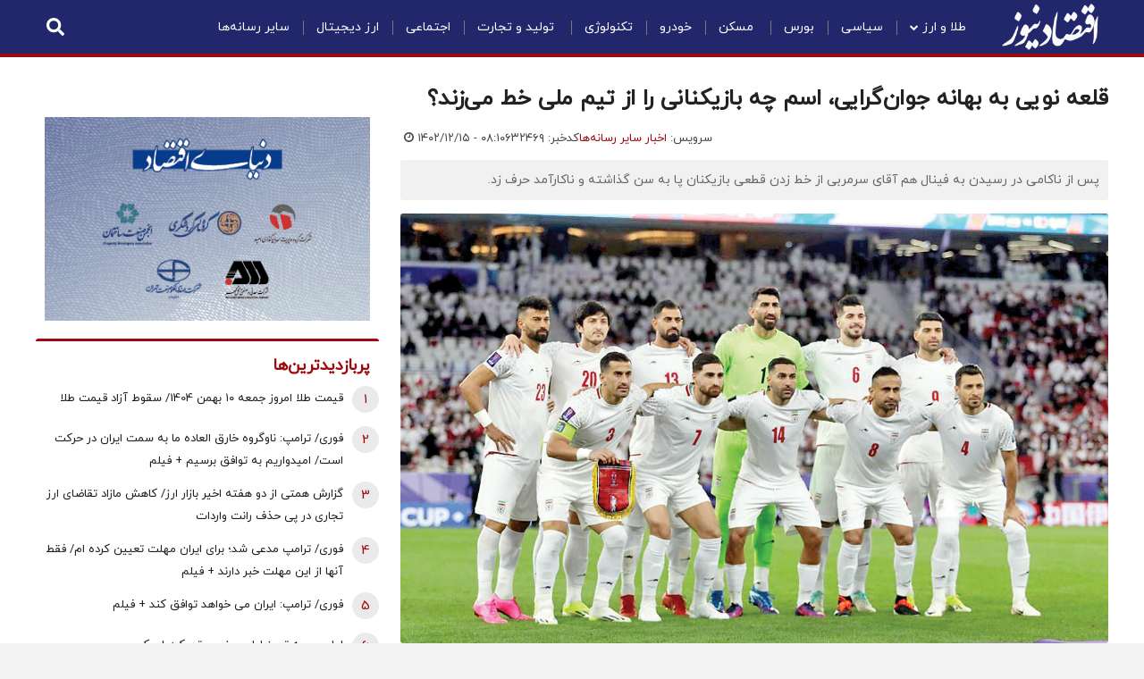

--- FILE ---
content_type: text/html; charset=UTF-8
request_url: https://www.eghtesadnews.com/%D8%A8%D8%AE%D8%B4-%D8%A7%D8%AE%D8%A8%D8%A7%D8%B1-%D8%B3%D8%A7%DB%8C%D8%B1-%D8%B1%D8%B3%D8%A7%D9%86%D9%87-%D9%87%D8%A7-61/632469-%D9%82%D9%84%D8%B9%D9%87-%D9%86%D9%88%DB%8C%DB%8C-%D8%A8%D9%87-%D8%A8%D9%87%D8%A7%D9%86%D9%87-%D8%AC%D9%88%D8%A7%D9%86-%DA%AF%D8%B1%D8%A7%DB%8C%DB%8C-%D8%A7%D8%B3%D9%85-%DA%86%D9%87-%D8%A8%D8%A7%D8%B2%DB%8C%DA%A9%D9%86%D8%A7%D9%86%DB%8C-%D8%B1%D8%A7-%D8%A7%D8%B2-%D8%AA%DB%8C%D9%85-%D9%85%D9%84%DB%8C-%D8%AE%D8%B7-%D9%85%DB%8C-%D8%B2%D9%86%D8%AF
body_size: 41027
content:
<!doctype html>
<!--[if IE 9]><html class="ie ie9 lte9 dir-rtl lang-fa os-osx" lang="fa" data-ng-app="aasaamApp" dir="rtl"><![endif]-->
<!--[if (gt IE 9)|!(IE)]><!--><html class="dir-rtl lang-fa browser-chrome browser-chrome-131 os-osx" lang="fa" data-ng-app="aasaamApp" dir="rtl"><!--<![endif]-->
  <head prefix="og: http://ogp.me/ns# fb: http://ogp.me/ns/fb#">
    <meta name="viewport" content="width=device-width, initial-scale=1">
    <meta charset="utf-8">
    <title>قلعه نویی به بهانه جوان‌گرایی، اسم چه بازیکنانی را از تیم ملی خط می‌زند؟</title>
<meta name="theme-color" content="#22276B">
<meta name="enamad" content="996878"/>

<!-- <link rel="preload" href="/_v2/fonts/IRANYekanX-Regular.woff2" as="font" type="font/woff2" crossorigin> -->
<link rel="preload" href="/_v2/fonts/iranyekanwebregularfanum.woff" as="font" type="font/woff" crossorigin>
<link rel="preload" href="/_v2/fonts/f10e.woff2" as="font" type="font/woff2" crossorigin>

<link rel="preconnect" href="https://www.google-analytics.com">
<!-- <link rel="preconnect" href="https://denutility.com"> -->
<link rel="preconnect" href="https://cdn.yektanet.com">
<link rel="preconnect" href="https://analytics-2.aasaam.com">
<link rel="preconnect" href="https://api.najva.com">

            <link rel="preload" as="image" href="https://cdn.eghtesadnews.com/thumbnail/i7Y6dPeQKUvk/mW4TY_vzMeEG1fqb61-mcCKrGYGcOSm4SW9Yyhl5b2N1qvFeEPKLcFkzrdrrAcG9cg9gAf9kJWJmze2Es8GZhDlkJqwVKQrtoE9lWMk1YOc,/CJO2BdQSzumv.jpg">
      <meta property="og:title" content="قلعه نویی به بهانه جوان‌گرایی، اسم چه بازیکنانی را از تیم ملی خط می‌زند؟">
    <meta property="og:site_name" content="اقتصادنیوز">
    <meta name="keywords" content="تیم ملی فوتبال,امیر قلعه نوعی">

        <meta name="description" content="پس از ناکامی در رسیدن به فینال هم آقای سرمربی از خط زدن قطعی بازیکنان پا به سن گذاشته و ناکارآمد حرف زد.">
    <meta property="og:description" content="پس از ناکامی در رسیدن به فینال هم آقای سرمربی از خط زدن قطعی بازیکنان پا به سن گذاشته و ناکارآمد حرف زد.">
  
    <meta property="og:type" content="article">
    <meta property="og:url" content="https://www.eghtesadnews.com/بخش-%D8%A7%D8%AE%D8%A8%D8%A7%D8%B1-%D8%B3%D8%A7%DB%8C%D8%B1-%D8%B1%D8%B3%D8%A7%D9%86%D9%87-%D9%87%D8%A7-61/632469-%D9%82%D9%84%D8%B9%D9%87-%D9%86%D9%88%DB%8C%DB%8C-%D8%A8%D9%87-%D8%A8%D9%87%D8%A7%D9%86%D9%87-%D8%AC%D9%88%D8%A7%D9%86-%DA%AF%D8%B1%D8%A7%DB%8C%DB%8C-%D8%A7%D8%B3%D9%85-%DA%86%D9%87-%D8%A8%D8%A7%D8%B2%DB%8C%DA%A9%D9%86%D8%A7%D9%86%DB%8C-%D8%B1%D8%A7-%D8%A7%D8%B2-%D8%AA%DB%8C%D9%85-%D9%85%D9%84%DB%8C-%D8%AE%D8%B7-%D9%85%DB%8C-%D8%B2%D9%86%D8%AF">
            <meta name="og:image" content="https://cdn.eghtesadnews.com/thumbnail/i7Y6dPeQKUvk/mW4TY_vzMeEG1fqb61-mcCKrGYGcOSm4SW9Yyhl5b2N1qvFeEPKLcFkzrdrrAcG9cg9gAf9kJWJmze2Es8GZhDlkJqwVKQrtoE9lWMk1YOc,/CJO2BdQSzumv.jpg">
      <!-- fav icon -->
    <link href="/favicon.ico" type="image/x-icon" rel="icon" />
    <link href="/favicon.ico" type="image/x-icon" rel="shortcut icon" />
    <!-- apple touch fav icon -->
    <link rel="apple-touch-icon" sizes="152x152" href="/favicon-152.png"/>
    <link rel="apple-touch-icon" sizes="144x144" href="/favicon-144.png"/>
    <link rel="apple-touch-icon" sizes="120x120" href="/favicon-120.png"/>
    <link rel="apple-touch-icon" sizes="114x114" href="/favicon-114.png"/>
    <link rel="apple-touch-icon" sizes="72x72" href="/favicon-72.png"/>
    <link rel="apple-touch-icon-precomposed" href="/favicon-57.png"/>

    <link href="https://www.eghtesadnews.com/بخش-%D8%A7%D8%AE%D8%A8%D8%A7%D8%B1-%D8%B3%D8%A7%DB%8C%D8%B1-%D8%B1%D8%B3%D8%A7%D9%86%D9%87-%D9%87%D8%A7-61/632469-%D9%82%D9%84%D8%B9%D9%87-%D9%86%D9%88%DB%8C%DB%8C-%D8%A8%D9%87-%D8%A8%D9%87%D8%A7%D9%86%D9%87-%D8%AC%D9%88%D8%A7%D9%86-%DA%AF%D8%B1%D8%A7%DB%8C%DB%8C-%D8%A7%D8%B3%D9%85-%DA%86%D9%87-%D8%A8%D8%A7%D8%B2%DB%8C%DA%A9%D9%86%D8%A7%D9%86%DB%8C-%D8%B1%D8%A7-%D8%A7%D8%B2-%D8%AA%DB%8C%D9%85-%D9%85%D9%84%DB%8C-%D8%AE%D8%B7-%D9%85%DB%8C-%D8%B2%D9%86%D8%AF" rel="canonical">

<style>
.fa-ul,ul{list-style-type:none}.fa,.fa-stack,.inner-header-wrapper .header-menu ul li:hover ul,.more-wrapper.active a,.news-block .bottom-info .shareButton li{display:inline-block}.mob-second-class,article,aside,details,figcaption,figure,footer,header,hgroup,html,main,menu,nav,section,summary{display:block}.fa-fw,.fa-li,.news-block .body table td *{text-align:center}.fa{font:14px/1 FontAwesome;font-size:inherit;text-rendering:auto;-webkit-font-smoothing:antialiased;-moz-osx-font-smoothing:grayscale}*,input{line-height:normal}.fa-lg{font-size:1.33333333em;line-height:.75em;vertical-align:-15%}.fa-2x,.fa-stack-2x{font-size:2em}.fa-3x{font-size:3em}.fa-4x{font-size:4em}.fa-5x{font-size:5em}.fa-fw{width:1.28571429em}.fa-ul{padding-left:0;margin-left:2.14285714em}.fa-ul>li,.inner-header-wrapper .header-menu .header-menu-content>ul>li>a,.mobile-search .search-wrapper,.news-block .body ul li,.short-link-f{position:relative}.fa-li{position:absolute;left:-2.14285714em;width:2.14285714em;top:.14285714em}.fa-li.fa-lg{left:-1.85714286em}.fa-border{padding:.2em .25em .15em;border:.08em solid #eee;border-radius:.1em}*,.sr-only,html,ul,ul li{padding:0}#menu-mobile .mobile-menu-top .close,.fa-pull-left,.pull-left{float:left}.eghtesadnews_box .view-content .views-row .views-field-field-fake-price .wrapper div,.fa-pull-right,.footer-tags,.pull-right{float:right}.fa.fa-pull-left,.fa.pull-left{margin-right:.3em}.fa.fa-pull-right,.fa.pull-right{margin-left:.3em}.fa-spin{-webkit-animation:2s linear infinite fa-spin;animation:2s linear infinite fa-spin}.fa-pulse{-webkit-animation:1s steps(8) infinite fa-spin;animation:1s steps(8) infinite fa-spin}@-webkit-keyframes fa-spin{0%{-webkit-transform:rotate(0);transform:rotate(0)}100%{-webkit-transform:rotate(359deg);transform:rotate(359deg)}}@keyframes fa-spin{0%{-webkit-transform:rotate(0);transform:rotate(0)}100%{-webkit-transform:rotate(359deg);transform:rotate(359deg)}}.fa-rotate-90{-webkit-transform:rotate(90deg);-ms-transform:rotate(90deg);transform:rotate(90deg)}.fa-rotate-180{-webkit-transform:rotate(180deg);-ms-transform:rotate(180deg);transform:rotate(180deg)}.fa-rotate-270{-webkit-transform:rotate(270deg);-ms-transform:rotate(270deg);transform:rotate(270deg)}.fa-flip-horizontal{-webkit-transform:scale(-1,1);-ms-transform:scale(-1,1);transform:scale(-1,1)}.fa-flip-vertical{-webkit-transform:scale(1,-1);-ms-transform:scale(1,-1);transform:scale(1,-1)}:root .fa-flip-horizontal,:root .fa-flip-vertical,:root .fa-rotate-180,:root .fa-rotate-270,:root .fa-rotate-90{filter:none}.fa-stack{position:relative;width:2em;height:2em;line-height:2em;vertical-align:middle}.fa-stack-1x,.fa-stack-2x{position:absolute;left:0;width:100%;text-align:center}.fa-stack-1x{line-height:inherit}.dont-miss-block .dm-left .briefs .category a,.dont-miss-block .dm-left .briefs .category span,.dont-miss-block .dm-left .briefs .date svg *,.dont-miss-block .dm-right .briefs .category a,.dont-miss-block .dm-right .briefs .category span,.fa-inverse,.rate-news *{color:#fff}.fa-glass:before{content:"\f000"}.fa-music:before{content:"\f001"}.fa-search:before{content:"\f002"}.fa-envelope-o:before{content:"\f003"}.fa-heart:before{content:"\f004"}.fa-star:before{content:"\f005"}.fa-star-o:before{content:"\f006"}.fa-user:before{content:"\f007"}.fa-film:before{content:"\f008"}.fa-th-large:before{content:"\f009"}.fa-th:before{content:"\f00a"}.fa-th-list:before{content:"\f00b"}.fa-check:before{content:"\f00c"}.fa-close:before,.fa-remove:before,.fa-times:before{content:"\f00d"}.fa-search-plus:before{content:"\f00e"}.fa-search-minus:before{content:"\f010"}.fa-power-off:before{content:"\f011"}.fa-signal:before{content:"\f012"}.fa-cog:before,.fa-gear:before{content:"\f013"}.fa-trash-o:before{content:"\f014"}.fa-home:before{content:"\f015"}.fa-file-o:before{content:"\f016"}.fa-clock-o:before{content:"\f017"}.fa-road:before{content:"\f018"}.fa-download:before{content:"\f019"}.fa-arrow-circle-o-down:before{content:"\f01a"}.fa-arrow-circle-o-up:before{content:"\f01b"}.fa-inbox:before{content:"\f01c"}.fa-play-circle-o:before{content:"\f01d"}.fa-repeat:before,.fa-rotate-right:before{content:"\f01e"}.fa-refresh:before{content:"\f021"}.fa-list-alt:before{content:"\f022"}.fa-lock:before{content:"\f023"}.fa-flag:before{content:"\f024"}.fa-headphones:before{content:"\f025"}.fa-volume-off:before{content:"\f026"}.fa-volume-down:before{content:"\f027"}.fa-volume-up:before{content:"\f028"}.fa-qrcode:before{content:"\f029"}.fa-barcode:before{content:"\f02a"}.fa-tag:before{content:"\f02b"}.fa-tags:before{content:"\f02c"}.fa-book:before{content:"\f02d"}.fa-bookmark:before{content:"\f02e"}.fa-print:before{content:"\f02f"}.fa-camera:before{content:"\f030"}.fa-font:before{content:"\f031"}.fa-bold:before{content:"\f032"}.fa-italic:before{content:"\f033"}.fa-text-height:before{content:"\f034"}.fa-text-width:before{content:"\f035"}.fa-align-left:before{content:"\f036"}.fa-align-center:before{content:"\f037"}.fa-align-right:before{content:"\f038"}.fa-align-justify:before{content:"\f039"}.fa-list:before{content:"\f03a"}.fa-dedent:before,.fa-outdent:before{content:"\f03b"}.fa-indent:before{content:"\f03c"}.fa-video-camera:before{content:"\f03d"}.fa-image:before,.fa-photo:before,.fa-picture-o:before{content:"\f03e"}.fa-pencil:before{content:"\f040"}.fa-map-marker:before{content:"\f041"}.fa-adjust:before{content:"\f042"}.fa-tint:before{content:"\f043"}.fa-edit:before,.fa-pencil-square-o:before{content:"\f044"}.fa-share-square-o:before{content:"\f045"}.fa-check-square-o:before{content:"\f046"}.fa-arrows:before{content:"\f047"}.fa-step-backward:before{content:"\f048"}.fa-fast-backward:before{content:"\f049"}.fa-backward:before{content:"\f04a"}.fa-play:before{content:"\f04b"}.fa-pause:before{content:"\f04c"}.fa-stop:before{content:"\f04d"}.fa-forward:before{content:"\f04e"}.fa-fast-forward:before{content:"\f050"}.fa-step-forward:before{content:"\f051"}.fa-eject:before{content:"\f052"}.fa-chevron-left:before{content:"\f053"}.fa-chevron-right:before{content:"\f054"}.fa-plus-circle:before{content:"\f055"}.fa-minus-circle:before{content:"\f056"}.fa-times-circle:before{content:"\f057"}.fa-check-circle:before{content:"\f058"}.fa-question-circle:before{content:"\f059"}.fa-info-circle:before{content:"\f05a"}.fa-crosshairs:before{content:"\f05b"}.fa-times-circle-o:before{content:"\f05c"}.fa-check-circle-o:before{content:"\f05d"}.fa-ban:before{content:"\f05e"}.fa-arrow-left:before{content:"\f060"}.fa-arrow-right:before{content:"\f061"}.fa-arrow-up:before{content:"\f062"}.fa-arrow-down:before{content:"\f063"}.fa-mail-forward:before,.fa-share:before{content:"\f064"}.fa-expand:before{content:"\f065"}.fa-compress:before{content:"\f066"}.fa-plus:before{content:"\f067"}.fa-minus:before{content:"\f068"}.fa-asterisk:before{content:"\f069"}.fa-exclamation-circle:before{content:"\f06a"}.fa-gift:before{content:"\f06b"}.fa-leaf:before{content:"\f06c"}.fa-fire:before{content:"\f06d"}.fa-eye:before{content:"\f06e"}.fa-eye-slash:before{content:"\f070"}.fa-exclamation-triangle:before,.fa-warning:before{content:"\f071"}.fa-plane:before{content:"\f072"}.fa-calendar:before{content:"\f073"}.fa-random:before{content:"\f074"}.fa-comment:before{content:"\f075"}.fa-magnet:before{content:"\f076"}.fa-chevron-up:before{content:"\f077"}.fa-chevron-down:before{content:"\f078"}.fa-retweet:before{content:"\f079"}.fa-shopping-cart:before{content:"\f07a"}.fa-folder:before{content:"\f07b"}.fa-folder-open:before{content:"\f07c"}.fa-arrows-v:before{content:"\f07d"}.fa-arrows-h:before{content:"\f07e"}.fa-bar-chart-o:before,.fa-bar-chart:before{content:"\f080"}.fa-twitter-square:before{content:"\f081"}.fa-facebook-square:before{content:"\f082"}.fa-camera-retro:before{content:"\f083"}.fa-key:before{content:"\f084"}.fa-cogs:before,.fa-gears:before{content:"\f085"}.fa-comments:before{content:"\f086"}.fa-thumbs-o-up:before{content:"\f087"}.fa-thumbs-o-down:before{content:"\f088"}.fa-star-half:before{content:"\f089"}.fa-heart-o:before{content:"\f08a"}.fa-sign-out:before{content:"\f08b"}.fa-linkedin-square:before{content:"\f08c"}.fa-thumb-tack:before{content:"\f08d"}.fa-external-link:before{content:"\f08e"}.fa-sign-in:before{content:"\f090"}.fa-trophy:before{content:"\f091"}.fa-github-square:before{content:"\f092"}.fa-upload:before{content:"\f093"}.fa-lemon-o:before{content:"\f094"}.fa-phone:before{content:"\f095"}.fa-square-o:before{content:"\f096"}.fa-bookmark-o:before{content:"\f097"}.fa-phone-square:before{content:"\f098"}.fa-facebook-f:before,.fa-facebook:before{content:"\f09a"}.fa-github:before{content:"\f09b"}.fa-unlock:before{content:"\f09c"}.fa-credit-card:before{content:"\f09d"}.fa-feed:before,.fa-rss:before{content:"\f09e"}.fa-hdd-o:before{content:"\f0a0"}.fa-bullhorn:before{content:"\f0a1"}.fa-bell:before{content:"\f0f3"}.fa-certificate:before{content:"\f0a3"}.fa-hand-o-right:before{content:"\f0a4"}.fa-hand-o-left:before{content:"\f0a5"}.fa-hand-o-up:before{content:"\f0a6"}.fa-hand-o-down:before{content:"\f0a7"}.fa-arrow-circle-left:before{content:"\f0a8"}.fa-arrow-circle-right:before{content:"\f0a9"}.fa-arrow-circle-up:before{content:"\f0aa"}.fa-arrow-circle-down:before{content:"\f0ab"}.fa-globe:before{content:"\f0ac"}.fa-wrench:before{content:"\f0ad"}.fa-tasks:before{content:"\f0ae"}.fa-filter:before{content:"\f0b0"}.fa-briefcase:before{content:"\f0b1"}.fa-arrows-alt:before{content:"\f0b2"}.fa-group:before,.fa-users:before{content:"\f0c0"}.fa-chain:before,.fa-link:before{content:"\f0c1"}.fa-cloud:before{content:"\f0c2"}.fa-flask:before{content:"\f0c3"}.fa-cut:before,.fa-scissors:before{content:"\f0c4"}.fa-copy:before,.fa-files-o:before{content:"\f0c5"}.fa-paperclip:before{content:"\f0c6"}.fa-floppy-o:before,.fa-save:before{content:"\f0c7"}.fa-blank:before,.fa-square:before{content:"\f0c8"}.fa-bars:before,.fa-menu:before,.fa-navicon:before,.fa-reorder:before{content:"\f0c9"}.fa-list-ul:before{content:"\f0ca"}.fa-list-ol:before{content:"\f0cb"}.fa-strikethrough:before{content:"\f0cc"}.fa-underline:before{content:"\f0cd"}.fa-table:before{content:"\f0ce"}.fa-magic:before{content:"\f0d0"}.fa-truck:before{content:"\f0d1"}.fa-pinterest:before{content:"\f0d2"}.fa-pinterest-square:before{content:"\f0d3"}.fa-google-plus-square:before{content:"\f0d4"}.fa-google-plus:before{content:"\f0d5"}.fa-money:before{content:"\f0d6"}.fa-caret-down:before{content:"\f0d7"}.fa-caret-up:before{content:"\f0d8"}.fa-caret-left:before{content:"\f0d9"}.fa-caret-right:before{content:"\f0da"}.fa-columns:before{content:"\f0db"}.fa-sort:before,.fa-unsorted:before{content:"\f0dc"}.fa-sort-desc:before,.fa-sort-down:before{content:"\f0dd"}.fa-sort-asc:before,.fa-sort-up:before{content:"\f0de"}.fa-envelope:before{content:"\f0e0"}.fa-linkedin:before{content:"\f0e1"}.fa-rotate-left:before,.fa-undo:before{content:"\f0e2"}.fa-gavel:before,.fa-legal:before{content:"\f0e3"}.fa-dashboard:before,.fa-tachometer:before{content:"\f0e4"}.fa-comment-o:before{content:"\f0e5"}.fa-comments-o:before{content:"\f0e6"}.fa-bolt:before,.fa-flash:before{content:"\f0e7"}.fa-sitemap:before{content:"\f0e8"}.fa-umbrella:before{content:"\f0e9"}.fa-clipboard:before,.fa-paste:before{content:"\f0ea"}.fa-lightbulb-o:before{content:"\f0eb"}.fa-exchange:before{content:"\f0ec"}.fa-cloud-download:before{content:"\f0ed"}.fa-cloud-upload:before{content:"\f0ee"}.fa-user-md:before{content:"\f0f0"}.fa-stethoscope:before{content:"\f0f1"}.fa-suitcase:before{content:"\f0f2"}.fa-bell-o:before{content:"\f0a2"}.fa-coffee:before{content:"\f0f4"}.fa-cutlery:before{content:"\f0f5"}.fa-file-text-o:before{content:"\f0f6"}.fa-building-o:before{content:"\f0f7"}.fa-hospital-o:before{content:"\f0f8"}.fa-ambulance:before{content:"\f0f9"}.fa-medkit:before{content:"\f0fa"}.fa-fighter-jet:before{content:"\f0fb"}.fa-beer:before{content:"\f0fc"}.fa-h-square:before{content:"\f0fd"}.fa-plus-square:before,.fa-plus-squared:before{content:"\f0fe"}.fa-angle-double-left:before{content:"\f100"}.fa-angle-double-right:before{content:"\f101"}.fa-angle-double-up:before{content:"\f102"}.fa-angle-double-down:before{content:"\f103"}.fa-angle-left:before{content:"\f104"}.fa-angle-right:before{content:"\f105"}.fa-angle-up:before{content:"\f106"}.fa-angle-down:before{content:"\f107"}.fa-desktop:before{content:"\f108"}.fa-laptop:before{content:"\f109"}.fa-tablet:before{content:"\f10a"}.fa-mobile-phone:before,.fa-mobile:before{content:"\f10b"}.fa-circle-o:before{content:"\f10c"}.fa-spinner:before{content:"\f110"}.fa-circle:before{content:"\f111"}.fa-mail-reply:before,.fa-reply:before{content:"\f112"}.fa-github-alt:before{content:"\f113"}.fa-folder-o:before{content:"\f114"}.fa-folder-open-o:before{content:"\f115"}.fa-smile-o:before{content:"\f118"}.fa-frown-o:before{content:"\f119"}.fa-meh-o:before{content:"\f11a"}.fa-gamepad:before{content:"\f11b"}.fa-keyboard-o:before{content:"\f11c"}.fa-flag-o:before{content:"\f11d"}.fa-flag-checkered:before{content:"\f11e"}.fa-terminal:before{content:"\f120"}.fa-code:before{content:"\f121"}.fa-mail-reply-all:before,.fa-reply-all:before{content:"\f122"}.fa-star-half-empty:before,.fa-star-half-full:before,.fa-star-half-o:before{content:"\f123"}.fa-location-arrow:before{content:"\f124"}.fa-crop:before{content:"\f125"}.fa-code-fork:before{content:"\f126"}.fa-chain-broken:before,.fa-unlink:before{content:"\f127"}.fa-question:before{content:"\f128"}.fa-info:before{content:"\f129"}.fa-exclamation:before{content:"\f12a"}.fa-superscript:before{content:"\f12b"}.fa-subscript:before{content:"\f12c"}.fa-eraser:before{content:"\f12d"}.fa-puzzle-piece:before{content:"\f12e"}.fa-microphone:before{content:"\f130"}.fa-microphone-slash:before{content:"\f131"}.fa-shield:before{content:"\f132"}.fa-calendar-o:before{content:"\f133"}.fa-fire-extinguisher:before{content:"\f134"}.fa-rocket:before{content:"\f135"}.fa-maxcdn:before{content:"\f136"}.fa-angle-circled-left:before,.fa-chevron-circle-left:before{content:"\f137"}.fa-angle-circled-right:before,.fa-chevron-circle-right:before{content:"\f138"}.fa-angle-circled-up:before,.fa-chevron-circle-up:before{content:"\f139"}.fa-angle-circled-down:before,.fa-chevron-circle-down:before{content:"\f13a"}.fa-html5:before{content:"\f13b"}.fa-css3:before{content:"\f13c"}.fa-anchor:before{content:"\f13d"}.fa-unlock-alt:before{content:"\f13e"}.fa-bullseye:before{content:"\f140"}.fa-ellipsis-h:before{content:"\f141"}.fa-ellipsis-v:before{content:"\f142"}.fa-rss-square:before{content:"\f143"}.fa-play-circle:before{content:"\f144"}.fa-ticket:before{content:"\f145"}.fa-minus-square:before,.fa-minus-squared:before{content:"\f146"}.fa-minus-square-o:before{content:"\f147"}.fa-level-up:before{content:"\f148"}.fa-level-down:before{content:"\f149"}.fa-check-square:before{content:"\f14a"}.fa-pencil-square:before{content:"\f14b"}.fa-external-link-square:before{content:"\f14c"}.fa-share-square:before{content:"\f14d"}.fa-compass:before{content:"\f14e"}.fa-caret-square-o-down:before,.fa-toggle-down:before{content:"\f150"}.fa-caret-square-o-up:before,.fa-toggle-up:before{content:"\f151"}.fa-caret-square-o-right:before,.fa-toggle-right:before{content:"\f152"}.fa-eur:before,.fa-euro:before{content:"\f153"}.fa-gbp:before{content:"\f154"}.fa-dollar:before,.fa-usd:before{content:"\f155"}.fa-inr:before,.fa-rupee:before{content:"\f156"}.fa-cny:before,.fa-jpy:before,.fa-rmb:before,.fa-yen:before{content:"\f157"}.fa-rouble:before,.fa-rub:before,.fa-ruble:before{content:"\f158"}.fa-krw:before,.fa-won:before{content:"\f159"}.fa-bitcoin:before,.fa-btc:before{content:"\f15a"}.fa-file:before{content:"\f15b"}.fa-file-text:before{content:"\f15c"}.fa-sort-alpha-asc:before{content:"\f15d"}.fa-sort-alpha-desc:before{content:"\f15e"}.fa-sort-amount-asc:before{content:"\f160"}.fa-sort-amount-desc:before{content:"\f161"}.fa-sort-numeric-asc:before{content:"\f162"}.fa-sort-numeric-desc:before{content:"\f163"}.fa-thumbs-up:before{content:"\f164"}.fa-thumbs-down:before{content:"\f165"}.fa-youtube-square:before{content:"\f166"}.fa-youtube:before{content:"\f167"}.fa-xing:before{content:"\f168"}.fa-xing-square:before{content:"\f169"}.fa-youtube-play:before{content:"\f16a"}.fa-dropbox:before{content:"\f16b"}.fa-stack-overflow:before{content:"\f16c"}.fa-flickr:before{content:"\f16e"}.fa-adn:before{content:"\f170"}.fa-bitbucket:before{content:"\f171"}.fa-bitbucket-square:before{content:"\f172"}.fa-tumblr:before{content:"\f173"}.fa-tumblr-square:before{content:"\f174"}.fa-long-arrow-down:before{content:"\f175"}.fa-long-arrow-up:before{content:"\f176"}.fa-long-arrow-left:before{content:"\f177"}.fa-long-arrow-right:before{content:"\f178"}.fa-apple:before{content:"\f179"}.fa-windows:before{content:"\f17a"}.fa-android:before{content:"\f17b"}.fa-linux:before{content:"\f17c"}.fa-dribbble:before{content:"\f17d"}.fa-skype:before{content:"\f17e"}.fa-foursquare:before{content:"\f180"}.fa-trello:before{content:"\f181"}.fa-female:before{content:"\f182"}.fa-male:before{content:"\f183"}.fa-gittip:before,.fa-gratipay:before{content:"\f184"}.fa-sun-o:before{content:"\f185"}.fa-moon-o:before{content:"\f186"}.fa-archive:before{content:"\f187"}.fa-bug:before{content:"\f188"}.fa-vk:before{content:"\f189"}.fa-weibo:before{content:"\f18a"}.fa-renren:before{content:"\f18b"}.fa-pagelines:before{content:"\f18c"}.fa-stack-exchange:before{content:"\f18d"}.fa-arrow-circle-o-right:before{content:"\f18e"}.fa-arrow-circle-o-left:before{content:"\f190"}.fa-caret-square-o-left:before,.fa-toggle-left:before{content:"\f191"}.fa-dot-circle-o:before{content:"\f192"}.fa-wheelchair:before{content:"\f193"}.fa-vimeo-square:before{content:"\f194"}.fa-try:before,.fa-turkish-lira:before{content:"\f195"}.fa-plus-square-o:before{content:"\f196"}.fa-space-shuttle:before{content:"\f197"}.fa-slack:before{content:"\f198"}.fa-envelope-square:before{content:"\f199"}.fa-wordpress:before{content:"\f19a"}.fa-openid:before{content:"\f19b"}.fa-bank:before,.fa-institution:before,.fa-university:before{content:"\f19c"}.fa-graduation-cap:before,.fa-mortar-board:before{content:"\f19d"}.fa-yahoo:before{content:"\f19e"}.fa-google:before{content:"\f1a0"}.fa-reddit:before{content:"\f1a1"}.fa-reddit-square:before{content:"\f1a2"}.fa-stumbleupon-circle:before{content:"\f1a3"}.fa-stumbleupon:before{content:"\f1a4"}.fa-delicious:before{content:"\f1a5"}.fa-digg:before{content:"\f1a6"}.fa-pied-piper-pp:before{content:"\f1a7"}.fa-pied-piper-alt:before{content:"\f1a8"}.fa-drupal:before{content:"\f1a9"}.fa-joomla:before{content:"\f1aa"}.fa-language:before{content:"\f1ab"}.fa-fax:before{content:"\f1ac"}.fa-building:before{content:"\f1ad"}.fa-child:before{content:"\f1ae"}.fa-paw:before{content:"\f1b0"}.fa-spoon:before{content:"\f1b1"}.fa-cube:before{content:"\f1b2"}.fa-cubes:before{content:"\f1b3"}.fa-behance:before{content:"\f1b4"}.fa-behance-square:before{content:"\f1b5"}.fa-steam:before{content:"\f1b6"}.fa-steam-square:before{content:"\f1b7"}.fa-recycle:before{content:"\f1b8"}.fa-automobile:before,.fa-car:before{content:"\f1b9"}.fa-cab:before,.fa-taxi:before{content:"\f1ba"}.fa-tree:before{content:"\f1bb"}.fa-spotify:before{content:"\f1bc"}.fa-deviantart:before{content:"\f1bd"}.fa-soundcloud:before{content:"\f1be"}.fa-database:before{content:"\f1c0"}.fa-file-pdf-o:before{content:"\f1c1"}.fa-file-word-o:before{content:"\f1c2"}.fa-file-excel-o:before{content:"\f1c3"}.fa-file-powerpoint-o:before{content:"\f1c4"}.fa-file-image-o:before,.fa-file-photo-o:before,.fa-file-picture-o:before{content:"\f1c5"}.fa-file-archive-o:before,.fa-file-zip-o:before{content:"\f1c6"}.fa-file-audio-o:before,.fa-file-sound-o:before{content:"\f1c7"}.fa-file-movie-o:before,.fa-file-video-o:before{content:"\f1c8"}.fa-file-code-o:before{content:"\f1c9"}.fa-vine:before{content:"\f1ca"}.fa-codepen:before{content:"\f1cb"}.fa-jsfiddle:before{content:"\f1cc"}.fa-life-bouy:before,.fa-life-buoy:before,.fa-life-ring:before,.fa-life-saver:before,.fa-support:before{content:"\f1cd"}.fa-circle-o-notch:before{content:"\f1ce"}.fa-ra:before,.fa-rebel:before,.fa-resistance:before{content:"\f1d0"}.fa-empire:before,.fa-ge:before{content:"\f1d1"}.fa-git-square:before{content:"\f1d2"}.fa-git:before{content:"\f1d3"}.fa-hacker-news:before,.fa-y-combinator-square:before,.fa-yc-square:before{content:"\f1d4"}.fa-tencent-weibo:before{content:"\f1d5"}.fa-qq:before{content:"\f1d6"}.fa-wechat:before,.fa-weixin:before{content:"\f1d7"}.fa-paper-plane:before,.fa-send:before{content:"\f1d8"}.fa-paper-plane-o:before,.fa-send-o:before{content:"\f1d9"}.fa-history:before{content:"\f1da"}.fa-circle-thin:before{content:"\f1db"}.fa-header:before{content:"\f1dc"}.fa-paragraph:before{content:"\f1dd"}.fa-sliders:before{content:"\f1de"}.fa-share-alt:before{content:"\f1e0"}.fa-share-alt-square:before{content:"\f1e1"}.fa-bomb:before{content:"\f1e2"}.fa-futbol-o:before,.fa-soccer-ball-o:before{content:"\f1e3"}.fa-tty:before{content:"\f1e4"}.fa-binoculars:before{content:"\f1e5"}.fa-plug:before{content:"\f1e6"}.fa-slideshare:before{content:"\f1e7"}.fa-twitch:before{content:"\f1e8"}.fa-yelp:before{content:"\f1e9"}.fa-newspaper-o:before{content:"\f1ea"}.fa-wifi:before{content:"\f1eb"}.fa-calculator:before{content:"\f1ec"}.fa-paypal:before{content:"\f1ed"}.fa-google-wallet:before{content:"\f1ee"}.fa-cc-visa:before{content:"\f1f0"}.fa-cc-mastercard:before{content:"\f1f1"}.fa-cc-discover:before{content:"\f1f2"}.fa-cc-amex:before{content:"\f1f3"}.fa-cc-paypal:before{content:"\f1f4"}.fa-cc-stripe:before{content:"\f1f5"}.fa-bell-slash:before{content:"\f1f6"}.fa-bell-slash-o:before{content:"\f1f7"}.fa-trash:before{content:"\f1f8"}.fa-copyright:before{content:"\f1f9"}.fa-at:before{content:"\f1fa"}.fa-eyedropper:before{content:"\f1fb"}.fa-paint-brush:before{content:"\f1fc"}.fa-birthday-cake:before{content:"\f1fd"}.fa-area-chart:before{content:"\f1fe"}.fa-pie-chart:before{content:"\f200"}.fa-line-chart:before{content:"\f201"}.fa-lastfm:before{content:"\f202"}.fa-lastfm-square:before{content:"\f203"}.fa-toggle-off:before{content:"\f204"}.fa-toggle-on:before{content:"\f205"}.fa-bicycle:before{content:"\f206"}.fa-bus:before{content:"\f207"}.fa-ioxhost:before{content:"\f208"}.fa-angellist:before{content:"\f209"}.fa-cc:before{content:"\f20a"}.fa-ils:before,.fa-shekel:before,.fa-sheqel:before{content:"\f20b"}.fa-meanpath:before{content:"\f20c"}.fa-buysellads:before{content:"\f20d"}.fa-connectdevelop:before{content:"\f20e"}.fa-dashcube:before{content:"\f210"}.fa-forumbee:before{content:"\f211"}.fa-leanpub:before{content:"\f212"}.fa-sellsy:before{content:"\f213"}.fa-shirtsinbulk:before{content:"\f214"}.fa-simplybuilt:before{content:"\f215"}.fa-skyatlas:before{content:"\f216"}.fa-cart-plus:before{content:"\f217"}.fa-cart-arrow-down:before{content:"\f218"}.fa-diamond:before{content:"\f219"}.fa-ship:before{content:"\f21a"}.fa-user-secret:before{content:"\f21b"}.fa-motorcycle:before{content:"\f21c"}.fa-street-view:before{content:"\f21d"}.fa-heartbeat:before{content:"\f21e"}.fa-venus:before{content:"\f221"}.fa-mars:before{content:"\f222"}.fa-mercury:before{content:"\f223"}.fa-intersex:before,.fa-transgender:before{content:"\f224"}.fa-transgender-alt:before{content:"\f225"}.fa-venus-double:before{content:"\f226"}.fa-mars-double:before{content:"\f227"}.fa-venus-mars:before{content:"\f228"}.fa-mars-stroke:before{content:"\f229"}.fa-mars-stroke-v:before{content:"\f22a"}.fa-mars-stroke-h:before{content:"\f22b"}.fa-neuter:before{content:"\f22c"}.fa-genderless:before{content:"\f22d"}.fa-facebook-official:before{content:"\f230"}.fa-pinterest-p:before{content:"\f231"}.fa-whatsapp:before{content:"\f232"}.fa-server:before{content:"\f233"}.fa-user-plus:before{content:"\f234"}.fa-user-times:before{content:"\f235"}.fa-bed:before,.fa-hotel:before{content:"\f236"}.fa-viacoin:before{content:"\f237"}.fa-train:before{content:"\f238"}.fa-subway:before{content:"\f239"}.fa-medium:before{content:"\f23a"}.fa-y-combinator:before,.fa-yc:before{content:"\f23b"}.fa-optin-monster:before{content:"\f23c"}.fa-opencart:before{content:"\f23d"}.fa-expeditedssl:before{content:"\f23e"}.fa-battery-4:before,.fa-battery-full:before,.fa-battery:before{content:"\f240"}.fa-battery-3:before,.fa-battery-three-quarters:before{content:"\f241"}.fa-battery-2:before,.fa-battery-half:before{content:"\f242"}.fa-battery-1:before,.fa-battery-quarter:before{content:"\f243"}.fa-battery-0:before,.fa-battery-empty:before{content:"\f244"}.fa-mouse-pointer:before{content:"\f245"}.fa-i-cursor:before{content:"\f246"}.fa-object-group:before{content:"\f247"}.fa-object-ungroup:before{content:"\f248"}.fa-sticky-note:before{content:"\f249"}.fa-sticky-note-o:before{content:"\f24a"}.fa-cc-jcb:before{content:"\f24b"}.fa-cc-diners-club:before{content:"\f24c"}.fa-clone:before{content:"\f24d"}.fa-balance-scale:before{content:"\f24e"}.fa-hourglass-o:before{content:"\f250"}.fa-hourglass-1:before,.fa-hourglass-start:before{content:"\f251"}.fa-hourglass-2:before,.fa-hourglass-half:before{content:"\f252"}.fa-hourglass-3:before,.fa-hourglass-end:before{content:"\f253"}.fa-hourglass:before{content:"\f254"}.fa-hand-grab-o:before,.fa-hand-rock-o:before{content:"\f255"}.fa-hand-paper-o:before,.fa-hand-stop-o:before{content:"\f256"}.fa-hand-scissors-o:before{content:"\f257"}.fa-hand-lizard-o:before{content:"\f258"}.fa-hand-spock-o:before{content:"\f259"}.fa-hand-pointer-o:before{content:"\f25a"}.fa-hand-peace-o:before{content:"\f25b"}.fa-trademark:before{content:"\f25c"}.fa-registered:before{content:"\f25d"}.fa-creative-commons:before{content:"\f25e"}.fa-gg:before{content:"\f260"}.fa-gg-circle:before{content:"\f261"}.fa-tripadvisor:before{content:"\f262"}.fa-odnoklassniki:before{content:"\f263"}.fa-odnoklassniki-square:before{content:"\f264"}.fa-get-pocket:before{content:"\f265"}.fa-wikipedia-w:before{content:"\f266"}.fa-safari:before{content:"\f267"}.fa-chrome:before{content:"\f268"}.fa-firefox:before{content:"\f269"}.fa-opera:before{content:"\f26a"}.fa-internet-explorer:before{content:"\f26b"}.fa-television:before,.fa-tv:before{content:"\f26c"}.fa-contao:before{content:"\f26d"}.fa-500px:before{content:"\f26e"}.fa-amazon:before{content:"\f270"}.fa-calendar-plus-o:before{content:"\f271"}.fa-calendar-minus-o:before{content:"\f272"}.fa-calendar-times-o:before{content:"\f273"}.fa-calendar-check-o:before{content:"\f274"}.fa-industry:before{content:"\f275"}.fa-map-pin:before{content:"\f276"}.fa-map-signs:before{content:"\f277"}.fa-map-o:before{content:"\f278"}.fa-map:before{content:"\f279"}.fa-commenting:before{content:"\f27a"}.fa-commenting-o:before{content:"\f27b"}.fa-houzz:before{content:"\f27c"}.fa-vimeo:before{content:"\f27d"}.fa-black-tie:before{content:"\f27e"}.fa-fonticons:before{content:"\f280"}.fa-reddit-alien:before{content:"\f281"}.fa-edge:before{content:"\f282"}.fa-credit-card-alt:before{content:"\f283"}.fa-codiepie:before{content:"\f284"}.fa-modx:before{content:"\f285"}.fa-fort-awesome:before{content:"\f286"}.fa-usb:before{content:"\f287"}.fa-product-hunt:before{content:"\f288"}.fa-mixcloud:before{content:"\f289"}.fa-scribd:before{content:"\f28a"}.fa-pause-circle:before{content:"\f28b"}.fa-pause-circle-o:before{content:"\f28c"}.fa-stop-circle:before{content:"\f28d"}.fa-stop-circle-o:before{content:"\f28e"}.fa-shopping-bag:before{content:"\f290"}.fa-shopping-basket:before{content:"\f291"}.fa-hashtag:before{content:"\f292"}.fa-bluetooth:before{content:"\f293"}.fa-bluetooth-b:before{content:"\f294"}.fa-percent:before{content:"\f295"}.fa-gitlab:before{content:"\f296"}.fa-wpbeginner:before{content:"\f297"}.fa-wpforms:before{content:"\f298"}.fa-envira:before{content:"\f299"}.fa-universal-access:before{content:"\f29a"}.fa-wheelchair-alt:before{content:"\f29b"}.fa-question-circle-o:before{content:"\f29c"}.fa-blind:before{content:"\f29d"}.fa-audio-description:before{content:"\f29e"}.fa-volume-control-phone:before{content:"\f2a0"}.fa-braille:before{content:"\f2a1"}.fa-assistive-listening-systems:before{content:"\f2a2"}.fa-american-sign-language-interpreting:before,.fa-asl-interpreting:before{content:"\f2a3"}.fa-deaf:before,.fa-deafness:before,.fa-hard-of-hearing:before{content:"\f2a4"}.fa-glide:before{content:"\f2a5"}.fa-glide-g:before{content:"\f2a6"}.fa-sign-language:before,.fa-signing:before{content:"\f2a7"}.fa-low-vision:before{content:"\f2a8"}.fa-viadeo:before{content:"\f2a9"}.fa-viadeo-square:before{content:"\f2aa"}.fa-snapchat:before{content:"\f2ab"}.fa-snapchat-ghost:before{content:"\f2ac"}.fa-snapchat-square:before{content:"\f2ad"}.fa-pied-piper:before{content:"\f2ae"}.fa-first-order:before{content:"\f2b0"}.fa-yoast:before{content:"\f2b1"}.fa-themeisle:before{content:"\f2b2"}.fa-google-plus-circle:before,.fa-google-plus-official:before{content:"\f2b3"}.fa-fa:before,.fa-font-awesome:before{content:"\f2b4"}.fa-handshake-o:before{content:"\f2b5"}.fa-envelope-open:before{content:"\f2b6"}.fa-envelope-open-o:before{content:"\f2b7"}.fa-linode:before{content:"\f2b8"}.fa-address-book:before{content:"\f2b9"}.fa-address-book-o:before{content:"\f2ba"}.fa-address-card:before,.fa-vcard:before{content:"\f2bb"}.fa-address-card-o:before,.fa-vcard-o:before{content:"\f2bc"}.fa-user-circle:before{content:"\f2bd"}.fa-user-circle-o:before{content:"\f2be"}.fa-user-o:before{content:"\f2c0"}.fa-id-badge:before{content:"\f2c1"}.fa-drivers-license:before,.fa-id-card:before{content:"\f2c2"}.fa-drivers-license-o:before,.fa-id-card-o:before{content:"\f2c3"}.fa-quora:before{content:"\f2c4"}.fa-free-code-camp:before{content:"\f2c5"}.fa-thermometer-4:before,.fa-thermometer-full:before,.fa-thermometer:before{content:"\f2c7"}.fa-thermometer-3:before,.fa-thermometer-three-quarters:before{content:"\f2c8"}.fa-thermometer-2:before,.fa-thermometer-half:before{content:"\f2c9"}.fa-thermometer-1:before,.fa-thermometer-quarter:before{content:"\f2ca"}.fa-thermometer-0:before,.fa-thermometer-empty:before{content:"\f2cb"}.fa-shower:before{content:"\f2cc"}.fa-bath:before,.fa-bathtub:before,.fa-s15:before{content:"\f2cd"}.fa-podcast:before{content:"\f2ce"}.fa-window-maximize:before{content:"\f2d0"}.fa-window-minimize:before{content:"\f2d1"}.fa-window-restore:before{content:"\f2d2"}.fa-times-rectangle:before,.fa-window-close:before{content:"\f2d3"}.fa-times-rectangle-o:before,.fa-window-close-o:before{content:"\f2d4"}.fa-bandcamp:before{content:"\f2d5"}.fa-grav:before{content:"\f2d6"}.fa-etsy:before{content:"\f2d7"}.fa-imdb:before{content:"\f2d8"}.fa-ravelry:before{content:"\f2d9"}.fa-eercast:before{content:"\f2da"}.fa-microchip:before{content:"\f2db"}.fa-snowflake-o:before{content:"\f2dc"}.fa-superpowers:before{content:"\f2dd"}.fa-wpexplorer:before{content:"\f2de"}.fa-meetup:before{content:"\f2e0"}.sr-only{position:absolute;width:1px;height:1px;margin:-1px;overflow:hidden;clip:rect(0,0,0,0);border:0}.sr-only-focusable:active,.sr-only-focusable:focus{position:static;width:auto;height:auto;margin:0;overflow:visible;clip:auto}@font-face{font-family:FontAwesome;src:url('/_v2/fonts/f10e.woff2') format('woff2')}@font-face{font-family:FontAwesome;src:url('/_v2/lib/fonts/fontawesome-webfont.woff2') format('woff2')}[class*=" fa-"]:before,[class^=fa-]:before{font-family:FontAwesome;font-style:normal;font-weight:400;speak:never;display:inline-block;text-decoration:inherit;text-align:center;font-variant:normal;text-transform:none;line-height:1em;-webkit-font-smoothing:antialiased;-moz-osx-font-smoothing:grayscale}.fa-down-big:before{content:"\e800"}.fa-left-big:before{content:"\e801"}.fa-up-big:before{content:"\e802"}.fa-right-big:before{content:"\e803"}.fa-minus:before{content:"\e804"}.fa-clock:before{content:"\e805"}.fa-link:before{content:"\e806"}.fa-heart:before{content:"\e807"}.fa-calendar:before{content:"\e808"}.fa-plus:before{content:"\e809"}.fa-download:before{content:"\e80a"}.fa-wrench:before{content:"\e80b"}.fa-info-circled:before{content:"\e80c"}.fa-chart-bar:before{content:"\e80d"}.fa-search:before{content:"\e80e"}.fa-cancel:before{content:"\e80f"}.fa-twitter:before{content:"\f099"}.fa-quote-left:before{content:"\f10d"}.fa-quote-right:before{content:"\f10e"}.fa-instagram:before{content:"\f16d"}.fa-telegram:before{content:"\f2c6"}@font-face{font-family:IranYekan;src:url("/_v2/fonts/iranyekanwebregularfanum.woff") format("woff");font-weight:400;font-style:normal;font-display:swap}*,:after,:before{-moz-box-sizing:border-box;-webkit-box-sizing:border-box;box-sizing:border-box}*{-ms-box-sizing:border-box;-moz-box-sizing:border-box;-webkit-box-sizing:border-box;box-sizing:border-box;direction:rtl;text-align:right;list-style:none;text-decoration:none;margin:0;font-family:iranyekan}html{margin:0;font-family:IranYekan;background-color:#f3f3f3;-ms-text-size-adjust:100%;-webkit-text-size-adjust:100%}body{margin:0;min-height:2000px;background:#fff}img{border:0;height:auto}ul,ul li{margin:0}a{text-decoration:none;color:#000;outline:0;background-color:transparent}svg:not(:root){overflow:hidden}button,input,optgroup,select,textarea{color:inherit;font:inherit;margin:0;color:inherit;font:inherit}button{overflow:visible}button,select{text-transform:none}button,html input[type=button],input[type=reset],input[type=submit]{-webkit-appearance:button;cursor:pointer}.body-wrapper{position:relative;z-index:0}#main_footer .bheader span{color:#fff!important}.more-wrapper{float:left;font-weight:400;margin-top:5px;padding-top:4px}.global-more,.more-wrapper a{float:left;background:#9c0a0d;color:#fff;padding:3px 10px;font-size:12px;border-radius:3px;font-weight:400;display:none}.bheader span,.bheader span a,.mag-title,.mag-title a{color:#22276b!important}#menu-mobile ul li ul.active,.eghtesadnews_box .view-content,.feature-background,.feature-bg-wrapper,.feature-details .feature-tags,.inner-header-wrapper .header-menu ul,.inner-main-wrapper,.mag-block,.mag-block .mag-block-content .mag-block-right .mag-block-body,.mag-block .mag-block-content .mag-block-right .mag-block-title,.news-block,.news-block .body,.news-block .body .rm,.news-block .body .video-js video,.news-block .title,.news-block .title h1,.news-block .views-row.gallery .images,.news-block .views-row.gallery .images ul,.news-block>div,.news-info .author .a-image img{width:100%;float:right}.inner-header-wrapper{width:100%;background:center top #22276b;border-bottom:4px solid #9c0a0d;float:right}.inner-header-wrapper .inner-header-content{display:table;margin:auto;width:100%;position:relative;height:60px;max-width:1200px}.inner-header-wrapper .logo{position:absolute;right:10px;top:4px;width:110px;overflow:hidden}.inner-header-wrapper .logo *{width:100%;height:auto;float:right}.inner-header-wrapper .header-menu{position:absolute;right:140px;bottom:13px;z-index:10000;background:#22276b}.inner-header-wrapper .header-menu .header-menu-content{display:table;margin:auto;width:100%;max-width:1200px;position:relative;z-index:20}#menu-mobile ul li ul,.menu-visibility,.news-block .body .spacial-blockquote a:before,.news-block .body .spacial-blockquote2 a:before,.news-block .body .spacial-blockquote3 a:before,.zxc-mobile{display:none!important}.inner-header-wrapper .header-menu ul li ul{width:190px;background:#22276b;display:none;position:absolute;right:0;margin-top:0;top:100%;border-radius:0 0 5px 5px;padding-top:0}#menu-mobile .mobile-menu-top>div,.inner-header-wrapper .header-menu ul li{float:right;position:relative}.footer-bottom,.inner-header-wrapper .header-menu ul li ul li,[class*=zxc],[class*=zxc] [class*=position-] a,[class*=zxc] [class*=position-a] a{float:right;width:100%}.inner-header-wrapper .header-menu ul li a{float:right;color:#fff;padding:7px 15px;font-weight:500;font-size:14px}.inner-header-wrapper .header-menu ul li ul li a{padding:6px 11px 7px;font-size:12px;border-bottom:1px solid #ffcfcf5c;width:100%;font-weight:500;text-indent:15px}.inner-header-wrapper .header-menu ul li a:hover,.inner-header-wrapper .header-menu ul li ul li a:hover{background:#1a1f56}.nav_toggle>li{transition:.5s}.advs-wrapper .zxc-moile,.desk-second-class,.eghtesadnews_box .views-field-field-stat-icon .field-content,.f-4.in-news-page .date,.f-50.in-news-page>.content>.view>.view-content .views-row .date,.f-69-wrapper.wide .fww-content .f-69 .date,.ft-left .f-50 .date,.menu-icon,.news-block .views-row.gallery .image,.news-block .views-row.views-row-no-image .image{display:none}#menu-mobile{display:inline-block;width:100%;max-width:290px;padding:17px 20px 120px;box-shadow:2px 2px 33px #24296b;background-image:linear-gradient(to top,#22276b,#272c77,#383d7f,#272c77,#22276b);-webkit-transform:translateX(130%);transform:translateX(130%);position:fixed;right:0;top:0;z-index:10000000000;height:120%;height:calc(100% + 100px)}#menu-mobile .menu-mobile-wrapper{position:relative;height:100%;overflow-y:auto}#menu-mobile .mobile-menu-top,.dont-miss-block .dm-right .dm-top,.f-50>.content>.view>.view-content,.f-69>.content>.view>.view-content{width:100%;float:right;padding-bottom:10px}#menu-mobile .mobile-menu-top svg{width:19px;float:right;cursor:pointer}#menu-mobile .mobile-menu-top .close svg{width:19px}.mobile-search{clear:both;max-width:100%;margin-left:auto;margin-right:auto}.footer .icons>div>div,.social-header{margin-left:8px;background-color:#efefef}.mobile-search #tap_to_search{float:left;width:10%}.mobile-search #tap_to_search svg{width:25px;height:22px;cursor:pointer}.mobile-search .search-wrapper form{display:none;float:right;width:90%;position:absolute;box-shadow:none;top:0;left:32px;z-index:1111;background-color:#ffffff21;border-radius:3px;padding:0 10px;font-size:12px;outline:0}.mobile-search .search-wrapper input{background:0 0;outline:0;padding:8px;width:100%;font-size:12px;border:none}.left_search_box form #search-submit,.mobile-search .search-wrapper #search-submit-mob{border:none;position:absolute;top:5px;left:10px;padding:0;background:0 0}.inner-menu-mobile-wrapper{clear:both}.nav-mobile li{border-bottom:1px dashed #ffffff91}#menu-mobile ul li.has-child>span{width:50px;float:left;height:35px;z-index:10000000}#menu-mobile ul li a{color:#fff;font-size:13px;display:inline-block;padding:10px 0 9px}#menu-mobile ul li.has-child ul li a{text-indent:20px}.footer .icons>div,.icons .wrapper{margin:14px auto auto;display:table}.social-header{position:relative;color:#000;width:30px;height:30px;float:right;border-radius:50%}.social-header a{position:absolute;right:9px;top:5px;color:#000}.news-info .author .a-name *,.social-header a i{font-size:13px}.top_search{position:relative;float:left;padding-top:6px}.left_search_box{position:relative;left:2px;top:-26px;width:50%;padding-top:12px}.left_search_box span{float:left;cursor:pointer;position:relative;top:28px;z-index:5555}.top_search svg{width:20px;height:20px}.left_search_box form{height:0;-webkit-transition:.5s ease-in-out;transition:.5s ease-in-out;overflow-y:hidden;background-color:#ffffff21;position:absolute;box-shadow:none;width:1025px;top:35px;left:-7px;z-index:1111}.left_search_box form input{background:0 0;outline:0;padding:8px;width:100%;font-size:12px;border:none;color:#fff}.desktop-visible-fixed,.mobile-visible-fixed{position:fixed;z-index:10000010;right:0;bottom:0}@media screen and (min-width:800px){.left_search_box form #search-submit{top:7px}}[class*=zxc] .zxc-wrapper{float:right;width:100%;width:-webkit-calc(100% + 20px);width:-moz-calc(100% + 20px);width:calc(100% + 20px);margin-right:-10px}[class*=zxc] [class*=position-],[class*=zxc] [class*=position-a]{float:right;margin-bottom:20px;padding:0 10px}.dont-miss-wrapper .fww-content,.news-block .body table,[class*=zxc] [class*=position-][class*=class-size-1200x],[class*=zxc] [class*=position-a][class*=class-size-1200x]{width:100%}[class*=zxc] [class*=position-] a img,[class*=zxc] [class*=position-a] a img{float:right;width:100%;height:auto}.advs-wrapper{display:table;max-width:1200px;margin:0 auto;width:100%}.banner-wrapper{width:100%;float:right;margin:0}.banner-wrapper *{width:100%;float:right;height:auto;border-radius:5px;overflow:hidden}.aasaam,.news-page [class*=zxc] .position-g0:first-child{margin-top:20px}@media screen and (max-width:1200px){.inner-header-wrapper .header-menu ul li a{font-size:12px}[class*=zxc] .zxc-wrapper{float:right;width:100%;margin-right:0}.front-top-wrapper{padding:20px}}.front-top-wrapper{display:table;max-width:1200px;width:100%;margin:0 auto;padding:20px 0}.front-top-wrapper .ft-right{width:50%;float:right;padding:0 0 0 10px;min-height:450px}.front-top-wrapper .ft-middle{width:25%;float:right;padding:0 10px;min-height:450px}.front-top-wrapper .ft-left{width:25%;float:right;padding:0 10px 0 0;min-height:450px}@media (min-width:1000px){.desk-second-class{display:block}}.front-wide-wrapper{float:right;width:100%;margin-top:0;background:#fff;padding:0}.front-wide-wrapper.max-width-1200{padding:30px 0;background:#fff}.front-wide-wrapper.max-width-1200 .fww-content{display:table;max-width:1200px;margin:auto}.video-wrapper-block{border-bottom:1px solid #eee;background:#fff!important}.mobile-visible-fixed{display:block;width:100%;max-width:100%;margin:auto}.mobile-visible-fixed img{display:block;width:100%}.desktop-visible-fixed{width:100%;max-width:100%;margin:auto;display:inline-block;background:#fff;box-shadow:0 0 3px 1px #ccc}@media (min-width:468px){.mobile-visible-fixed{display:none}}@media (min-width:0) and (max-width:468px){.desktop-visible-fixed{display:none}}#main_footer.lazy{background-image:none;background-color:#060606}#main_footer{display:inline-block;width:100%;padding:50px 0;background:url(/images/footer-bg.jpg) center top/cover no-repeat #000;position:relative}.footer .footer-wrapper{display:block;width:100%;max-width:1200px;margin:auto;position:relative;z-index:100}.footer .footer-wrapper .footer-top{width:100%;float:right;margin-bottom:35px;padding-bottom:35px;border-bottom:1px solid #828282}.footer .footer-wrapper .footer-top .column{width:25%;float:right;padding:0 10px}.footer .footer-wrapper .footer-top .column *{color:#fff;font-size:13px}.footer .footer-wrapper .footer-top .column img{width:100%;max-width:150px;margin:auto auto 14px;display:table}.footer .footer-wrapper .footer-top .column.contactus ul,.footer .footer-wrapper .footer-top .column.services ul{width:100%;display:inline-block;padding:0 10px}.footer .footer-wrapper .footer-top .column.contactus li,.footer .footer-wrapper .footer-top .column.services li{width:100%;display:inline-block;margin-bottom:10px}.footer .footer-wrapper .footer-top .column.contactus li a:before,.footer .footer-wrapper .footer-top .column.services li a:before{content:"";width:5px;height:5px;position:absolute;right:0;top:8px;border-radius:10px;background:#cecece;font-size:13px}.footer .footer-wrapper .footer-top .column.contactus li a,.footer .footer-wrapper .footer-top .column.services li a{width:100%;display:inline-block;position:relative;text-indent:15px;font-size:14px}.footer .icons>div>div{width:30px;height:30px;float:right;border-radius:50%}.footer .footer-wrapper .footer-top .column .social{position:relative;color:#000}.footer .footer-wrapper .footer-top .column .social a{position:absolute;right:9px;top:7px;color:#000}.footer .footer-wrapper .footer-top .column .social a i{color:#000}.footer .footer-wrapper .footer-top .column .bheader span{font-size:18px;margin-bottom:20px;width:100%;float:right;font-weight:600}.footer-bottom .rights{text-align:center;font-size:13px;color:#fff}.footer .tags .bheader span{font-size:18px;margin-bottom:20px;display:inline-block;font-weight:600}.footer-tags li{margin-bottom:10px}.footer-tags li a{color:#fff;width:100%;display:inline-block;position:relative;font-size:14px;text-indent:15px}.footer-tags li a:before{content:"";width:5px;height:5px;position:absolute;right:0;top:8px;border-radius:10px;background:#cecece}@media screen and (max-width:900px){.footer .footer-wrapper .footer-top .column{width:50%;float:right;margin-bottom:30px}.footer .footer-wrapper .footer-top .column:nth-child(odd){clear:right}}.aasaam a{color:#fff;display:block;text-align:center;font-size:12px}.seo-box{display:flex;align-content:center;justify-content:center;margin-top:10px}.seo-box p{color:#fff;font-size:12px}.aasaam a span{position:relative;bottom:15px;padding:0 10px}.right-left{max-width:1200px;margin:auto;padding-top:20px}.right-left .rightside{width:68%;float:right;padding-left:30px}.right-left .leftside{width:32%;float:left;min-height:100px}.inline-box-theme2 .detail a,.news-block *{color:#444}.news-block .suptitle span{font-size:15px;color:#333;padding-bottom:10px;display:inline-block;width:100%;font-weight:500}.news-block .title h1{font-size:25px;font-weight:700;line-height:30px;color:#232222;margin-bottom:15px;margin-top:0}.news-block .body{font-size:14px;line-height:27px;max-width:800px}.news-block .body *{font-size:16px;line-height:27px;text-align:justify}.news-block .body p{margin-bottom:16px}.news-block .body strong,.news-source{font-weight:700}.news-block .body h2,.news-block .body h3{width:100%;font-size:23px;line-height:27px;display:inline-block;margin-bottom:20px;margin-top:10px}.news-block .body h2 strong{font-size:23px;line-height:27px}.news-block .body h3{font-size:19px;line-height:21px}.news-block .body h2 a,.news-block .body h2 span,.news-block .body h2 strong,.news-block .body h3 strong{display:inline-block;margin:0}.news-block .body img{border-radius:3px;border:1px solid #ddd;max-width:100%;height:auto;margin:10px auto;display:table}.news-block .body .rm{margin:10px 0;border-right:3px solid #22276b;border-radius:3px;padding:10px 15px;background-color:#f1f1f1;border-bottom:4px solid #e6e6e6}.news-block .body .rm>span:first-child,.news-block .body tr td:first-child{font-weight:500}.news-block .body .rm>span:nth-child(2){font-style:italic}.news-block .tags li{float:right;padding:0;margin:0 0 10px 15px}.news-block .tags li a{float:right;padding:2px 14px;border-radius:7px;transition:.2s;border:1px solid #145399;font-size:14px;border-right:4px solid #145399;font-weight:500}.news-block .tags li a:hover{background-color:#145399;color:#fff}.news-block .bottom-info .shareButton{border-radius:7px;float:left;z-index:2;background-color:#fff;padding:10px 0 0}.news-block .bottom-info .shareButton a[class*=icon-]{width:30px;height:30px;background:#22276b;font-size:0;margin-right:3px;float:left;border-radius:1000px;position:relative}.news-block .bottom-info .shareButton a i{color:#fff!important;width:30px;height:30px;margin:0}.news-block .bottom-info .shareButton a.icon-facebook{background:#2055c3!important;text-align:center;border-radius:80px}.news-block .bottom-info .shareButton a.icon-facebook i:before{color:#fff!important;font-size:17px;position:absolute;left:10px;top:6px}.news-block .bottom-info .shareButton a.icon-twitter{background:#00aced!important;text-align:center;border-radius:80px}.news-block .bottom-info .shareButton a.icon-twitter i:before{color:#fff!important;font-size:17px;position:absolute;left:7px;top:7px}.news-block .bottom-info .shareButton a.icon-linkedin{background:#0077b5!important;text-align:center;border-radius:80px}.news-block .bottom-info .shareButton a.icon-linkedin i:before{color:#fff!important;font-size:17px;position:absolute;left:8px;top:5px}.news-block .bottom-info .shareButton a.icon-print{background:#ddd!important;text-align:center;border-radius:80px}.news-block .bottom-info .shareButton a.icon-print i:before{color:#fff!important;font-size:17px;position:absolute;left:7px;top:6px}.news-block .views-row.gallery .images ul li{width:33%;float:right;padding:10px}.news-block .views-row.gallery .images ul li img{float:right;height:auto;width:100%;border:1px solid #ddd;border-radius:7px;overflow:hidden;-webkit-box-shadow:0 2px 20px 0 rgba(0,0,0,.08);-moz-box-shadow:0 2px 20px 0 rgba(0,0,0,.08);box-shadow:0 7px 13px 0 rgba(25,25,25,.5)}.news-block .views-row.insight .image{max-width:110px;margin:0 0 0 15px;width:auto;box-shadow:unset;overflow:unset}.news-block .views-row.insight .body{display:block;float:none}.news-block .views-row.insight .image img{padding:4px;border-radius:50%;z-index:2;position:relative}.news-block .views-row.insight .image a{position:relative;width:100%;float:right}.news-block .views-row.insight .image a:after{content:"";background:#035191;background:-moz-linear-gradient(top,#035191 0,red 100%);background:-webkit-linear-gradient(top,#035191 0,#646464 100%);background:linear-gradient(to bottom,#035191 0,#646464 100%);display:block;position:absolute;top:-3px;right:-3px;left:-2px;bottom:-2px;border-radius:50%;z-index:1;-webkit-transition:.2s;-moz-transition:.2s;-ms-transition:.2s;-o-transition:.2s;transition:.2s}.news-block .views-row.views-row-no-image .image~.related-news-under-image .must-read{margin:0;padding-top:0}.news-block .info{width:auto;font-size:13px;float:left;position:relative;top:10px}.news-block .info>div>div{margin-left:10px;float:right}.news-block .body ul li p,.news-block .info>div>div:last-child{margin:0}.news-block .date span{direction:ltr;font-weight:400;font-size:13px}.f-69-wrapper .fww-content .views-row .date svg,.mag-block .mag-block-content svg,.news-block .date svg{width:10px}.news-block .body .banner-full-width.s2s{padding-top:0;padding-bottom:10px}.news-block .body .banner-full-width.s2s *{float:right;margin:0}.news-block .bottom-info .shareButton a.icon-telegram i:before{font-size:22px;position:absolute;left:4px;top:4px;color:#fff!important}.news-block .news_time{direction:ltr;text-align:left;display:inline-block}.news-block .body .video-js{margin-bottom:15px;width:100%;float:right;height:0;padding-top:57%}.f-69-wrapper,.news-block .body iframe{display:inline-block;width:100%}.f-69-wrapper.wide .fww-content .f-69,.news-block .image,.news-block .image *{max-width:100%}.news-block .bottom-info .shareButton a.icon-telegram{background:#08c!important}.news-block .image img{top:0;right:0;width:100%;float:right;height:auto;margin:0;position:relative}.news-block .lead span{line-height:25px;font-size:14px;color:#666}.news-block .image,.news-block .lead{width:100%;display:inline-block;border-radius:3px}.news-block .lead{background-color:#f1f1f1;text-align:justify;padding:10px;margin:15px 0}.news-block .image{width:100%;height:auto;position:relative;padding:0;margin:0 0 10px;overflow:hidden}.news-block .tags{width:100%;float:right;margin:20px 0}.news-block .body blockquote{float:right;width:100%;font-size:14px;background-color:#efefef;border-left:none;padding:69px 35px 40px;margin:30px 0 20px;position:relative;text-align:center;clear:both;border-radius:7px;overflow:hidden}.news-block .body blockquote:after{content:"\f10e";position:absolute;top:10px;left:50%;margin-top:-40px;margin-left:-40px;font-size:30px;font-family:FontAwesome;color:#444;display:block;width:80px;height:80px;background:#fff;line-height:101px;border-radius:50%;text-align:center}.news-block .body h2 a,.news-block .body h2 span,.news-block .body h3 strong{font-size:23px;line-height:27px;margin-top:-3px}.news-block .body h2 a,.news-block .body h2 span,.news-block .body h2 strong,.news-block .body h3 strong{width:auto}.news-block .body .spacial-blockquote,.news-block .body .spacial-blockquote2,.news-block .body .spacial-blockquote3{margin:10px 0;width:100%;float:right;border-right:3px;border-radius:3px;padding:10px 15px;background-color:#f1f1f1;border-bottom:4px solid #e6e6e6;color:#000 important;text-decoration:none}.news-block .body .spacial-blockquote:before{content:"بیشتر بخوانید:";font-weight:700;color:#000!important;float:right;font-size:15px;margin-left:5px}.f-10 .wrapper .row .title,.news-info .author .a-name a{font-weight:500;font-size:13px}.news-block .body .spacial-blockquote a,.news-block .body .spacial-blockquote2 a,.news-block .body .spacial-blockquote3 a{text-decoration:none;color:#9a0000!important;float:right;font-size:15px}.news-block .body .spacial-blockquote a:hover,.news-block .body .spacial-blockquote2 a:hover,.news-block .body .spacial-blockquote3 a:hover{color:#730000!important}.news-block .body ul{padding-right:20px;margin:10px 0 20px}.news-block .body ul li:before{content:"";position:absolute;background:#333;right:-20px;top:13px;width:5px;height:5px}.news-block .body tr td{text-align:center;padding:10px;font-size:16px;border-spacing:0;border-collapse:collapse}.news-block .body tr:nth-child(2n){background-color:#e4e4e4}.news-info{width:100%;float:right;margin-bottom:20px;padding:0 4px}.news-info .author{min-width:160px;float:right}.news-info .author .a-image{max-width:35px;margin-left:7px;float:right;border-radius:50px;overflow:hidden}#plusme,.news-info .author .a-name{position:relative;top:10px}.news-info .code{float:right;font-size:13px;padding-left:8px}.more-news-in-text{display:inline-block;width:100%;margin-bottom:20px}.more-news-in-text .mn-header{padding-bottom:10px}.more-news-in-text .mn-header span{font-weight:700;color:#9c0a0d;width:100%;font-size:18px}.more-news-in-text .mn-header:before{content:"";width:20px;height:20px;float:right;background-repeat:no-repeat;background-position:100% 100%;background-size:cover;position:relative;top:2px;margin-left:7px}.f-50>.content>.view>.view-content .views-row,.more-news-in-text .mn-body{width:100%;float:right;position:relative}.more-news-in-text .mn-body:before{content:"";display:inline-block;width:3px;height:100%;background:#9c0a0d;position:absolute;right:8px;top:0}.more-news-in-text .mn-body ul{padding-right:22px}.more-news-in-text .mn-body ul li a{font-size:13px;font-weight:500;width:100%;display:inline-block;position:relative;text-indent:14px;text-indent:0;padding-right:12px!important}.more-news-in-text .mn-body ul li a:before{content:""!important;width:5px!important;height:5px!important;background:#9c0a0d;position:absolute!important;right:0;top:8px!important}.more-news-in-text .mn-body ul li:before,.related_content a:before{background-color:transparent!important}.short-link{padding:8px 0 10px;float:right;width:150px;margin-left:5px}.short-link input{outline:0;padding:0 10px 0 28px;direction:ltr;border:1px solid #e0e0e0;background:#f0f0f0;color:#22276b;border-radius:1000px;cursor:pointer;font-size:12px;text-align:left;width:70px;height:32px;text-indent:-40px}.short-link i{position:absolute;left:11px;top:8px;cursor:pointer;font-size:1em;color:#a0a0a0}.dont-miss-block .bheader span,.pelikan_cnt header a,.pelikan_cnt header span,.rate-news i{color:#22276b}.short-link .short-link-f{position:relative;width:100%}.short-link .copied{background:#000;color:#fff;border-radius:1000px;font-size:.875rem;text-align:center;line-height:1;position:absolute;top:3px;right:1px;width:60px;padding:7px 0 10px;display:none}.rate-news{display:inline-block;margin-bottom:12px;background:#2055c3;padding:3px 12px 5px;border:1px solid #eee;border-radius:15px;float:right;clear:both;text-align:center}.dont-miss-block .view,.f-4,.f-50 .content,.f-69 .content,.f-69-wrapper .view-content,.mag-block .mag-block-content{border-top:3px solid #22276b}#plusme{top:2px}.rate-news i{margin-left:2px;font-size:16px}.rate-news .askToRate{font-size:11px;position:relative;top:-2px}.rate-news .like-txt{padding-left:4px}.rate-news #t-plusme{font-size:.8em}.body #main_ck_editor a{position:relative;z-index:0;overflow:hidden;display:inline-block;vertical-align:middle;padding:0 4px}.body #main_ck_editor a:before{content:"";position:absolute;z-index:-1;top:0;left:0;-webkit-transform:translateY(calc(100% - 2px));transform:translateY(calc(100% - 2px));width:100%;height:100%;background-color:#9d1c20;transition:transform .1s ease-out;transition:transform .1s ease-out,-webkit-transform .1s ease-out;border-radius:3px}.f-10{width:100%;float:right;background:#fff;padding:30px 0}.f-10 .content,.f-69-wrapper .fww-content{max-width:1200px;width:100%;display:block;margin:auto}.f-10 .content>.bheader{margin-bottom:10px;position:relative;overflow:hidden;font-size:22px;font-weight:700}.f-10 .content>bheader:before{content:"";display:inline-block;width:100%;height:0;position:absolute;right:154px;top:16px}.f-10 .wrapper{width:100%;float:right;padding:10px 0}.f-10 .wrapper .row{width:100%;float:right;border-bottom:0 solid #ddd;margin-bottom:10px;padding:3px 0 11px;position:relative}.f-10 .wrapper .row:before{display:block;content:"";width:100%;bottom:0;right:0;height:1px;position:absolute;background:linear-gradient(to right,rgba(255,255,255,0) 0,#000 50%,#00000000 100%)}.f-10 .wrapper .row .title{width:35%;float:right;color:#071635}.f-10 .wrapper .row .price-wrapper{width:40%;float:left;font-size:12px}.f-10 .wrapper .row .price-wrapper>div{float:left;text-align:center}.f-10 .wrapper .row .price-wrapper>div.price{margin-left:5px;font-size:12px}.f-10 .wrapper .row .price-wrapper>div.symbol,.news-page .eghtesadnews_box .view-content .views-row .views-field-field-fake-price .wrapper .price,.news-page .eghtesadnews_box .view-content .views-row .views-field-field-stat-time,.news-page .eghtesadnews_box .view-content .views-row .views-field-title a{font-size:12px}.f-10 .wrapper .row .percentage{width:25%;float:right;font-size:12px;text-align:center}.f-10 .wrapper .row.plus .percentage:after{content:"\f0d8";font-family:"Font Awesome 5 Free";font-weight:800;margin-right:3px}.f-10 .wrapper .row.minus .percentage:after{content:"\f0d7";font-family:"Font Awesome 5 Free";font-weight:800;margin-right:3px}.f-10 .wrapper .row.plus .percentage{color:#46ae32}.f-10 .wrapper .row.minus .percentage{color:#e44a4a}.f-10 .eghtesadnews_box .content{display:inline-block;width:100%;border-top:3px solid #22276b;border-radius:3px}.f-10.in-news-page{padding:0 0 20px}.eghtesadnews_box{width:100%;float:none;display:table;background-color:#fff;margin:auto;-webkit-box-shadow:0 1px 3px rgba(0,0,0,.04),0 1px 2px rgba(0,0,0,.11);-moz-box-shadow:0 1px 3px rgba(0,0,0,.04),0 1px 2px rgba(0,0,0,.11);box-shadow:0 1px 3px rgba(0,0,0,.04),0 1px 2px rgba(0,0,0,.11);padding:0 6px}.eghtesadnews_box h2{background-color:#fff;padding:15px 3px 5px 0;border-top:0 solid #9c0a0d;line-height:20px;margin:0;font-size:18px;font-weight:700;color:#270f0f}.eghtesadnews_box .view-content .views-row{width:100%;float:right;border-bottom:1px solid #eee;padding:6px 0}.eghtesadnews_box .view-content .views-row .views-field-title{width:40%;float:right;margin-top:5px;padding-right:10px}.eghtesadnews_box .view-content .views-row .views-field-field-fake-price{width:28%;float:right;margin-top:5px}.eghtesadnews_box .view-content .views-row .percentage{width:10%;float:right;margin-top:5px;height:16px}.eghtesadnews_box .view-content .views-row .views-field-field-fake-price .wrapper{width:100%;float:right;padding:0}.eghtesadnews_box .view-content .views-row .views-field-field-fake-price .wrapper .price{margin-left:3px;font-size:11px}.eghtesadnews_box .view-content .views-row .views-field-field-fake-price .wrapper .symbol{font-size:9px;position:relative;top:1px}.eghtesadnews_box .view-content .views-row .views-field-field-stat-time{width:22%;float:right;padding:0 4px 0 2px;border-left:1px solid #eee;margin-top:5px;text-align:center;font-size:10px}.eghtesadnews_box .views-field-field-stat-icon.minus:before{color:#e44a4a;content:"\e800";font-family:fontawesome;margin-left:6px;font-size:13px;position:relative;top:-5px;right:6px}.eghtesadnews_box .views-field-field-stat-icon.plus:before{color:#46ae32;content:"\e802";font-family:fontawesome;margin-left:6px;font-size:13px;position:relative;top:-5px;right:6px}.eghtesadnews_box .views-field-field-stat-icon.equal:before{color:#ffa70e;content:"\e804";font-family:fontawesome;margin-left:6px;font-size:13px;position:relative;top:-5px;right:7px}.dont-miss-block .dm-right .dm-bottom .dm-row,body.news-page .eghtesadnews_box .bheader{padding-bottom:10px;font-size:25px;font-weight:600;border-bottom:0 solid #22276b;margin-bottom:10px}.news-page .leftside .f-4,body.news-page .eghtesadnews_box{box-shadow:none}.eghtesadnews_box .view-content .views-row .views-field-title a,.eghtesadnews_box .view-content .views-row .views-field-title span{font-size:11px;color:#000;float:right}.f-69-wrapper .fww-content .f-69{width:100%;margin-bottom:0;padding:30px 0;float:right}.f-69-wrapper .fww-content .f-69 .bheader{margin-bottom:10px;position:relative;overflow:hidden;color:#071635;font-size:20px;padding:0}.f-69-wrapper .fww-content .f-69 .bheader span{background:#fff;position:relative;z-index:10;padding-left:10px;font-size:25px;font-weight:600}.f-69-wrapper .view-content{display:inline-block;width:101.2%;margin:0 -.7% 0 0;padding-top:20px;border-radius:3px}.f-69-wrapper .fww-content .views-row{width:25%;float:right;margin-bottom:30px;padding:0 .7%;position:relative}.f-69-wrapper .fww-content .views-row .image{width:100%;float:right;max-width:100%;margin-bottom:10px;margin-left:0;overflow:hidden;border-radius:3px}.f-69-wrapper .fww-content .views-row .image *{width:100%;float:right;border-radius:3px;height:auto}.f-69-wrapper .fww-content .views-row .title{min-height:3rem;max-height:3rem;float:right;width:100%}.f-69-wrapper .fww-content .views-row .title *{font-size:14px;font-weight:500}.f-69-wrapper .fww-content .views-row .title a{padding-bottom:10px;display:block;color:#000;display:-webkit-box;-webkit-box-orient:vertical}.f-69-wrapper .fww-content .views-row .date{direction:ltr;text-align:left;font-size:11px;color:#666;position:absolute;left:10px;bottom:-5px}.f-69-wrapper.wide .fww-content .f-69 .views-row{width:20%}.f-69-wrapper.wide.in-news-page .fww-content .f-69,.ft-left .f-50>.content,.ft-left .f-50>.content>.view>.view-content{padding:0}.f-69-wrapper.wide.in-news-page .fww-content .f-69 .views-row{margin-bottom:0}.f-69-wrapper.in-news-page .fww-content .f-69>h2,.mag-block.in-news-page .mag-title{font-size:22px}.category .f-69-wrapper .fww-content .views-row:nth-child(4n+1),.mag-block .mag-block-content .mag-block-left .mag-row:nth-child(odd){clear:right}.f-69{width:100%;float:right;position:relative;margin-bottom:17px}.f-50 .bheader,.f-50 .content,.f-69 .bheader,.f-69 .content{overflow:hidden;background-color:#fff}.f-69 .bheader{font-size:18px;padding:15px 0 10px;position:relative;font-weight:600}.f-50 .bheader:before,.f-69 .bheader:before{content:"";display:inline-block;width:100%;height:0;position:absolute;right:111px;top:26px}.f-69 .content{width:100%;float:right;border-radius:3px;-webkit-box-shadow:0 2px 20px 0 rgba(0,0,0,.08);-moz-box-shadow:0 2px 20px 0 rgba(0,0,0,.08);box-shadow:0 2px 20px 0 #000;padding:0 10px}.f-69>.content>.view>.view-content .views-row{width:100%;float:right;position:relative;padding:4px 0}.f-69>.content>.view>.view-content .views-row .date{position:absolute;left:10px;top:9px;font-size:11px;direction:ltr;color:#333;display:none}.dont-miss-block .dm-right .briefs .date svg,.f-50>.content>.view>.view-content .views-row .date svg,.f-69>.content>.view>.view-content .views-row .date svg{width:9px}.f-69>.content>.view>.view-content .views-row:nth-child(odd){background:#eee;border-right:2px solid #22276b}.f-50>.content>.view>.view-content .views-row:nth-child(2n),.f-69>.content>.view>.view-content .views-row:nth-child(2n),.pelikan_list_general li:nth-child(2n){background:#fff;border-right:2px solid #dedede}.front-wide-wrapper .f-69>.content>.view>.view-content .views-row .title{width:75%;float:right;position:relative;padding:0}.f-50>.content>.view>.view-content .views-row .title,.f-69>.content>.view>.view-content .views-row .title{width:100%;float:right;position:relative;padding:0}.f-69>.content>.view>.view-content .views-row .title a{font-size:13px;width:100%;float:right;text-align:right;font-weight:500;color:#222;display:-webkit-box;-webkit-box-orient:vertical;overflow:hidden;line-height:22px;padding-right:10px}.f-50.right,.f-69.right{padding-right:0}.f-50.left,.f-69.left{padding-left:0}.mag-block .bheader{display:inline-block;width:100%;font-size:25px;font-weight:600;margin-bottom:10px;float:right}.mag-block .mag-block-content{padding-top:20px}.mag-block .mag-block-content .mag-block-right{width:35%;float:right;padding-left:20px}.mag-block .mag-block-content .mag-block-right .mag-block-image{width:100%;float:right;overflow:hidden;border-radius:7px}.mag-block .mag-block-content,.mag-block .mag-block-content .mag-block-right .mag-block-image *{width:100%;float:right;border-radius:3px}.mag-block .mag-block-content .mag-block-right .mag-block-title a{width:100%;float:right;font-weight:700;font-size:20px;margin-bottom:10px;color:#1d1d1d;display:-webkit-box;-webkit-box-orient:vertical;overflow:hidden}.mag-block .mag-block-content .mag-block-right .mag-block-suptitle{width:100%;float:right;font-size:14px;padding:14px 0 5px;font-weight:500;color:#1d1d1d}.mag-block .mag-block-content .mag-block-right .mag-block-body p{width:100%;float:right;font-size:13px;color:#444;line-height:21px}.mag-block .mag-block-content .mag-block-right .mag-block-date{width:100%;float:right;font-size:13px;margin-bottom:10px;color:#1d1d1d}.mag-block .mag-block-content .mag-block-left{width:65%;float:right}.mag-block .mag-block-content .mag-block-left img{max-width:250px;width:100%;display:inline-block;border-radius:3px;height:auto}.mag-block .mag-block-content .mag-block-left .mag-row{width:50%;float:right;min-height:79px}.mag-block .mag-block-content .mag-block-left .mag-row .mag-block-image{width:140px;float:right;margin-left:10px;overflow:hidden;border-radius:3px}.mag-block .mag-block-content .mag-block-left .mag-row .mag-block-suptitle{width:100%;font-size:12px;color:#1d1d1d;font-weight:500;display:none}.mag-block .mag-block-content .mag-block-left .mag-row .mag-block-title a{font-weight:500;font-size:14px;margin-bottom:10px;color:#222;display:-webkit-box;-webkit-box-orient:vertical;overflow:hidden}.mag-block .mag-block-content .mag-block-left .mag-row .mag-block-date{font-size:12px;color:#1d1d1d}.mag-block-tabligh{display:inline-block;width:100%;max-width:25%;padding-top:55px}.mag-block-tabligh img{width:100%;margin-bottom:10px;border:1px solid #ddd;float:right;border-radius:3px}.mag-block .mag-block-content .mag-block-right .mag-block-image *{height:auto}.mag-block .mag-title{background-color:#fff;font-size:25px;padding:15px 0;position:relative;overflow:hidden;font-weight:600}.mag-block .mag-block-content .mag-block-date{direction:ltr;font-size:11px!important}.feature-block{width:100%;float:right;min-height:400px;position:relative}.feature-details{width:100%;float:right;padding-top:40px;z-index:1000;position:absolute;right:0;top:0}.feature-details .feature-top{width:100%;float:right;padding-bottom:30px}.feature-details .feature-top .feature-top-title{float:right;width:100%;text-align:center;color:#fff;font-size:35px;padding-bottom:10px;font-weight:700}.feature-details .feature-top .feature-top-brief{width:100%;text-align:center;float:right;font-size:17px;color:#fff;padding:0 20px}.feature-details .feature-tags .feature-tags-title{width:100%;float:right;text-align:center;font-size:15px;color:#fff;padding-bottom:20px;padding-top:30px}.feature-details .feature-tags .feature-tags-tags{width:100%;float:right;text-align:center;padding:0 90px}.feature-details .feature-tags .feature-tags-tags a{float:right;color:#fff;padding:5px 14px;border:1px solid #fff;border-right:4px solid #fff;border-radius:7px;font-size:13px;margin:5px;font-weight:500}.feature-details .feature-tags .feature-tags-tags a:hover{background:#ffffff47}body .feature-background .feature-bg-2{background-image:linear-gradient(to left bottom,#9c0a0d,#87002a,#680038,#44113a,#23132e,#1c132c,#14122a,#0e1127,#111737,#151d48,#1a225a,#22276b)}.feature-background .feature-bg-1{height:100%;left:0;position:absolute;width:100%;z-index:1}.feature-background .feature-bg-2{height:100%;left:0;position:absolute;right:0;z-index:2;background:radial-gradient(circle,#000,rgba(0,0,0,.4)) 0 0/cover}.feature-background .feature-bg-3{display:inline-block;height:100%;right:0;position:absolute;width:50%;z-index:1}.f-50{width:50%;float:right;padding:10px;position:relative;margin-bottom:17px}.f-50 .bheader{font-size:18px;padding:15px 0;position:relative;font-weight:600}.f-50 .content{width:100%;float:right;border-radius:3px;padding:0 14px}.f-50>.content>.view>.view-content .views-row .date{position:absolute;left:10px;top:9px;font-size:11px;direction:ltr;color:#333}.f-50>.content>.view>.view-content .views-row:nth-child(odd),.pelikan_list_general li:nth-child(odd){background:#eee;border-right:2px solid #9c0a0d}.f-50>.content>.view>.view-content .views-row .title a{font-size:13px;width:100%;float:right;text-align:right;font-weight:500;color:#222;display:-webkit-box;-webkit-box-orient:vertical;overflow:hidden;line-height:34px;text-indent:11px}.f-50.in-news-page,.ft-left .f-50{width:100%;padding:0}.category-page .f-50{padding-top:54px}.ft-left .f-50>.content>.view>.view-content .views-row{border:0 solid;padding:0;border-bottom:1px dotted #aaaaaa9c}.ft-left .f-50>.content>.view>.view-content .views-row:nth-child(2n){background:#f7f7f7ad}.ft-left .f-50>.content>.view>.view-content .views-row:nth-child(odd){background:#fff}.ft-left .f-50>.content>.view>.view-content .views-row:last-child{border:0 solid}.ft-left .f-50>.content>.view>.view-content .views-row .title a{-webkit-box-orient:vertical;overflow:hidden;line-height:19px;padding:6px 10px;text-indent:7px}.ft-left .f-50>.content>.view>.view-content .views-row .title a:before{content:"";display:inline-block;width:4px;height:4px;position:relative;background:#de0000;border-radius:5px;right:-5px}.ft-left .f-50 .bheader{text-indent:12px}.f-10 .content>bheader:before,.f-50 .bheader:before,.f-68-wrapper .fww-content .f-68 .bheader,.f-680-wrapper .fww-content .f-680 .bheader:before,.f-680-wrapper .fww-content .f-681 .bheader:before,.f-69 .bheader:before,.f-9 .content>.bheader:before{background:0 0!important}@media screen and (max-width:1100px){.f-10 .wrapper .row .percentage,.header-menu,.inner-header-wrapper .inner-header-content .search,.left_search_box{display:none}.menu-icon{display:inline-block;position:absolute;left:20px;top:18px}.menu-icon svg{display:inline-block;width:25px;height:25px}.f-10 .wrapper .row{width:25%;padding-left:30px}.f-50{width:100%;padding:0 0 15px}}@media screen and (max-width:600px){[class*=zxc] .zxc-wrapper{width:100%;padding:10px 5px 0;margin:0}[class*=zxc] [class*=position-],[class*=zxc] [class*=position-a]{width:100%!important}.footer .footer-wrapper .footer-top .column{width:100%;float:right;margin-bottom:30px}.footer .footer-wrapper .footer-top .column.services li{width:50%;float:right}.feature-details .feature-tags .feature-tags-tags a{padding:5px 17px;font-size:12px}.f-50>.content>.view>.view-content .views-row .date{display:none}}.dont-miss-wrapper .fww-content,.dont-miss-wrapper .view-content{max-width:1200px;margin:auto;display:block}.dont-miss-block{width:100%;float:right;padding:10px 0 50px}.dont-miss-block .view{display:inline-block;width:100%;padding-top:20px;border-radius:3px}.dont-miss-block .dm-left .briefs{position:absolute;right:0;bottom:0;background:0 0;background:-moz-linear-gradient(top,transparent 0,rgba(0,0,0,.6) 30%,rgba(0,0,0,.8) 80%,#000 100%);background:-webkit-linear-gradient(top,transparent 0,rgba(0,0,0,.6) 30%,rgba(0,0,0,.8) 80%,#000 100%);background:linear-gradient(to bottom,transparent 0,rgba(0,0,0,.6) 30%,rgba(0,0,0,.8) 80%,#000 100%);width:100%;padding:30px 20px 20px;border-radius:0 0 7px 7px}.dont-miss-block .dm-left .briefs .category{float:right;padding:3px 10px;background:#9c0a0d;border-radius:5px;font-size:12px;color:#fff}.dont-miss-block .dm-left .image{width:100%;float:left;border-radius:3px;overflow:hidden;margin-bottom:0}.dont-miss-block .dm-left .image *{width:100%;float:left;height:auto}.dont-miss-block .dm-left .briefs .date,.dont-miss-block .dm-left .briefs .suptitle,.dont-miss-block .dm-left .briefs .title a{width:100%;float:right;color:#fff;font-size:13px;padding:11px 0 0}.dont-miss-block .dm-left .briefs .title a{font-size:19px;font-weight:700;padding:6px 0}.dont-miss-block .dm-left .briefs .date{padding:7px 0 0;direction:ltr}.dont-miss-block .dm-left .briefs .date svg{width:9px;float:right;color:#fff;margin-top:3px;margin-left:5px}.dont-miss-block .dm-right{width:50%;float:left;position:relative;padding-right:10px}.dont-miss-block .dm-right .dm-row{position:relative;width:100%;float:right;overflow:hidden}.dont-miss-block .dm-right .dm-bottom .dm-row>div{position:relative;display:inline-block;width:100%}.dont-miss-block .dm-right .dm-bottom .dm-row:first-child{padding-left:5px}.dont-miss-block .dm-right .dm-bottom .dm-row:nth-child(2){float:left;padding-right:5px}.dont-miss-block .dm-right .dm-bottom .dm-row .title a{font-size:15px}.dont-miss-block .dm-right .briefs{position:absolute;right:0;bottom:0;background:0 0;background:-moz-linear-gradient(top,transparent 0,rgba(0,0,0,.6) 30%,rgba(0,0,0,.8) 80%,#000 100%);background:-webkit-linear-gradient(top,transparent 0,rgba(0,0,0,.6) 30%,rgba(0,0,0,.8) 80%,#000 100%);background:linear-gradient(to bottom,transparent 0,rgba(0,0,0,.6) 30%,rgba(0,0,0,.8) 80%,#000 100%);width:100%;padding:30px 10px 10px;border-radius:0 0 7px 7px}.dont-miss-block .dm-right .briefs .category{float:right;padding:2px 10px;background:#9c0a0d;border-radius:5px;font-size:12px;color:#fff;font-weight:500;width:auto}.dont-miss-block .dm-right .image{border-radius:3px;overflow:hidden;margin-bottom:0;max-height:240px}.dont-miss-block .dm-right .dm-bottom .image{max-height:150px}.dont-miss-block .dm-right .image,.dont-miss-block .dm-right .image *{width:100%;float:left}.dont-miss-block .dm-right .briefs .suptitle{width:100%;float:right;color:#fff;font-size:13px;padding:7px 0 0;display:none}.dont-miss-block .dm-right .briefs .title a{width:100%;float:right;color:#fff;font-size:17px;font-weight:700;padding:7px 0 8px}.dont-miss-block .dm-right .briefs .date{width:100%;float:right;font-size:11px;color:#fff}.dont-miss-block.in-news-page{padding-top:30px}.dont-miss-block .dm-left{width:50%;float:right;position:relative;max-height:387px;overflow:hidden;border-radius:4px}.dont-miss-block .bheader{padding-bottom:0;font-size:25px;font-weight:600;margin-bottom:10px}@media screen and (max-width:1200px){.front-top-wrapper{padding:20px}.video-wrapper-block{background-image:unset;background-color:#fff}.footer{padding:50px 10px}.news-page .inner-body-wrapper .right-left{width:100%;float:right}body.news-page .f-10{padding:0!important}body.news-page .eghtesadnews_box{padding:0 20px;box-shadow:none}.f-69-wrapper,.mag-block{padding:0 20px}.dont-miss-wrapper .view-content{max-width:1200px;margin:auto;display:inline-block}.dont-miss-block{padding:10px 20px}}@media screen and (max-width:1000px){.front-top-wrapper>div>div{margin-bottom:15px;float:right;width:100%}.front-top-wrapper>div{width:100%!important;padding:0!important}.news-page .right-left .rightside{width:70%}.f-69-wrapper.wide .fww-content .f-69 .views-row{width:33%}.mag-block .mag-block-content .mag-block-left .mag-row{width:100%}.feature-block{min-height:600px}.dont-miss-block{padding:10px}.dont-miss-block .dm-left,.dont-miss-block .dm-right{max-height:1000000px;width:100%;padding:0}.dont-miss-block .dm-left .briefs .title a{font-size:15px}.dont-miss-block.in-news-page .dm-left{margin:0;border-radius:0!important}.dont-miss-block .dm-left{margin-bottom:10px}.dont-miss-block .dm-right .dm-bottom .image,.dont-miss-block .dm-right .image{max-height:unset}.dont-miss-block .dm-left .briefs .suptitle{display:none}}@media screen and (max-width:800px){[class*=zxc] .zxc-wrapper{width:100%;padding:10px 5px 0;margin:0}[class*=zxc] [class*=position-],[class*=zxc] [class*=position-a]{margin-bottom:10px;padding:0 5px}.dont-miss-block.in-news-page,.front-top-wrapper,.mag-block{padding:0}.front-top-wrapper .ft-left,.front-top-wrapper .ft-middle{padding:0 10px!important;min-height:0}.f-10 .wrapper .row{padding-left:0;width:100%}body.news-page .eghtesadnews_box .view-content .views-row{width:100%}.f-69-wrapper,.news-page .f-69-wrapper{padding:0 10px}.news-page .mag-block{padding:0 20px}.mag-block .mag-block-content .mag-block-left,.mag-block .mag-block-content .mag-block-right{width:50%;float:right;padding-left:20px}.mag-block .bheader{padding-right:10px;margin-bottom:5px}.feature-background .feature-bg-1{width:50%;background-position:center top}.dont-miss-block{padding:10px}.dont-miss-block .dm-right .dm-top{margin-bottom:10px;padding:0}.dont-miss-block .dm-right .briefs,.dont-miss-block.in-news-page .image,.dont-miss-block.in-news-page img{border-radius:0!important}.news-page .dont-miss-block .bheader{text-indent:10px}}@media screen and (max-width:700px){.zxc-desktop{display:none!important}.zxc-mobile{display:inline-block!important}.advs-wrapper .zxc-moile{display:inline-block}.news-page .inner-body-wrapper .right-left{padding:20px 15px}.news-page .f-10{padding:0 15px}.f-69-wrapper .fww-content .views-row,.f-69-wrapper.wide .fww-content .f-69 .views-row{width:50%}.category .f-69-wrapper .fww-content .views-row:nth-child(4n+1){clear:none}.category .f-69-wrapper .fww-content .views-row:nth-child(odd){clear:right}.mag-block .mag-block-content .mag-block-right .mag-block-image~div{padding-right:10px}.mag-block .mag-block-content .mag-block-right .mag-block-title a{font-size:22px}.mag-block .mag-block-content .mag-block-right{width:100%;padding:0;margin-bottom:30px}.mag-block .mag-block-content{padding-top:0}.mag-block .mag-title{text-indent:10px}.mag-block .mag-block-content .mag-block-left{width:100%;padding:0 10px}.mag-block .mag-block-content .mag-block-right .mag-block-image{max-height:unset;border-radius:0}.mag-block .mag-block-content .mag-block-right .mag-block-image *{border-radius:0}.feature-block{min-height:600px;margin-bottom:20px}.feature-details .feature-tags .feature-tags-tags{padding:0 20px}.dont-miss-block .dm-right .dm-bottom .dm-row{width:100%;padding:0 0 10px!important}.dont-miss-block.in-news-page .dm-right .dm-bottom .dm-row{border-radius:0!important;padding:0!important}}.f-4{width:100%;float:right;background-color:#fff;border-radius:3px;margin-bottom:30px;box-shadow:0 2px 20px 0 #000}.front .f-4 .view-content{width:100%;float:right;overflow-y:scroll;height:auto}.front .f-4 .view-content::-webkit-scrollbar-track{-webkit-box-shadow:inset 0 0 6px rgba(255,255,255,.3);background-color:#fff}.front .f-4 .view-content::-webkit-scrollbar{width:3px;background-color:#fff}.front .f-4 .view-content::-webkit-scrollbar-thumb{background-color:#fff;border:3px solid #a7a7a747}.f-4 .view-content{padding-bottom:0;float:right;counter-reset:section}.f-4 .view-content .views-row{width:100%;float:right;position:relative;padding:0 40px 0 0;min-height:50px}.f-4 .view-content .views-row .title{width:100%;float:right;position:relative;padding:0 10px}.f-4 .view-content .views-row .title a{font-size:13px;width:100%;float:right;color:#1d1d1d;font-weight:500;display:-webkit-box;-webkit-box-orient:vertical;overflow:hidden;line-height:31px}.f-4 .view-content .views-row::before{counter-increment:section;content:counter(section);display:inline-block;color:#22276b;position:absolute;right:10px;padding:5px 9px 3px;width:30px;background-color:#eaeaea;text-align:center;border-radius:50%;font-size:16px;font-weight:500;height:30px}.front .f-3,.front .f-4{max-height:525px}.f-4.in-news-page .view-content .views-row{min-height:45px}.f-4.in-news-page .view-content .views-row .title a{padding-top:2px}.f-4 .bheader{width:100%;float:right;font-weight:600;margin-bottom:0;padding:15px 10px 10px;font-size:18px}.ft-middle .f-4{max-height:615px}.short-l-copy{background-color:#f0f0f0;position:absolute;padding:8px;display:inline-block;width:145px;right:0;border-radius:1000px;border:1px solid #e0e0e0;font-size:12px;top:-1px}.container{content:"";clear:both;display:table}.tiny-l-wrapp{float:right;width:70%}.news_source{float:right;border:1px solid #e0e0e0;background:#f0f0f0;color:#22276b;border-radius:1000px;font-size:12px;width:70px;height:35px;margin-top:8px;text-align:center;padding:8px 0}@media screen and (max-width:500px){.desktop-visible-fixed{display:inline-block}.news-block .info{width:100%;float:right;margin-bottom:10px}.f-69-wrapper.wide .fww-content .f-69 .views-row,.f-698-wrapper .fww-content .views-row{width:100%}.sticky_notify{display:none}}.res{display:block;text-decoration:none}.res>img{display:block;width:100%;height:auto}.video-img svg{position:absolute;top:44%;right:44%}.desktop-video .title,.mob-daily-video .video_content{padding:8px;font-size:13px}@media screen and (max-width:900px){.news-page .right-left .leftside,.news-page .right-left .rightside{width:100%;padding:0}.desktop-video{display:none}}.mob-daily-video video{width:100%;display:block}.mob-daily-video{margin:0 auto}.webgardi-alert{width:100%;background-color:#9c0a0d;float:right;padding:7px;border-radius:3px;display:flex;gap:4px}.webgardi-alert *{color:#fff;font-size:14px}.webgardi-alert svg{flex-shrink:0;margin-top:3px}.news-block .body .spacial-blockquote2:before{content:"در همین رابطه ببینید :";font-weight:700;color:#000!important;float:right;font-size:15px;margin-left:5px}.news-block .body .spacial-blockquote3:before{content:"در همین رابطه بشنوید :";font-weight:700;color:#000!important;float:right;font-size:15px;margin-left:5px}.pelikan_cnt header{padding:15px 0;font-size:18px;font-weight:600;border-bottom:3px solid #22276b;display:flex;align-items:center;justify-content:space-between;position:relative}.pelikan_cnt .pelikan_list_general li a{font-size:13px;text-align:right;font-weight:500;color:#222;display:-webkit-box;-webkit-box-orient:vertical;overflow:hidden;line-height:34px}.pelikan_list_general li{padding-right:12px}.pelikan_cnt button{background:0 0;padding:0;border:none}.pelikan_cnt{width:100%;display:table;padding:30px 20px}.pelikan_title{font-size:.6rem;position:absolute;left:16px;top:2px;background:#fff;padding:2px;border-radius:4px;box-shadow:2px 2px 5px #24296b3b}.pelikan_footer{flex-wrap:wrap;display:flex;align-items:center;justify-content:space-between;position:relative;margin-top:8px}.news_pelikan{font-size:.7rem;color:#4c4c4c;border-bottom:1px solid #22276b;border-radius:2px}.disclaimer_txt{font-size:.7rem;line-height:18px;display:inline-block;text-align:center;box-shadow:2px 2px 10px #24296b3b;padding:8px;border-radius:4px;position:absolute;left:0;z-index:111111111111;background:#fff;width:100%}.show_tooltip{display:flex}.pelikan_cnt_public{padding:30px 0}.pelikan_cnt_public header{border-top:3px solid #22276b;padding:15px;border-bottom:none}.pelikan_cnt_public .pelikan_list{padding:0 15px 10px}.pelikan_cnt_public .pelikan_footer{margin:8px 15px 0}#main_ck_editor .inline-box-theme1 .image{float:right;padding-left:10px;width:30%;margin-bottom:0}@media screen and (min-width:600px){.pelikan_cnt{display:none}#main_ck_editor .inline-box-theme1 .image{width:25%}}#main_ck_editor .inline-box-id a::before{position:unset}#main_ck_editor .inline-box-theme1 .image img{border-radius:3px}#main_ck_editor .inline-box-theme1 .detail a{display:block;font-size:.93rem;color:#6a5400;line-height:24px;font-weight:700}#main_ck_editor .inline-box-id .detail p{line-height:20px;font-size:.68rem;color:#777;margin:0}#main_ck_editor .inline-box-theme1{display:table;width:100%;margin-bottom:16px;position:relative;background:#fdfaee;padding:10px;border-radius:11px;border:1px solid #ffe990}.inline-box-theme1.inline-box-id::after{clear:both;display:table;content:""}#main_ck_editor .inline-box-theme1 .image a{padding:4px;border:1px solid #eee;border-radius:4px}#main_ck_editor .inline-box-theme1 .header-inline-box{position:absolute;top:-20px;right:22px;padding:2px 4px}.inline-box-theme1 .header-inline-box span{font-size:.688rem;color:#6a5400;background:#fdfaee;border-radius:3px;padding:2px 4px}.inline-box-theme2{display:flex;align-items:baseline;gap:16px;width:100%;background:#eee;margin-bottom:16px}.inline-box-theme2 .header-inline-box{padding:4px 20px 6px;background:#9c0a0d}.inline-box-theme2 .header-inline-box span{position:relative;color:#fff;font-size:13px;min-width:55px;display:inline-block}.inline-box-theme2 .header-inline-box span::after{position:absolute;left:-29px;top:calc(50% - 8px);display:block;content:"";border-right:10px solid #9c0a0d;border-top:8px solid transparent;border-left:0 solid transparent;border-bottom:8px solid transparent}.inline-box-theme2 .detail{padding:4px 0}#main_ck_editor .inline-box-theme2 .detail a{display:block;font-size:.93rem;color:#444;line-height:24px;font-weight:700;display:-webkit-box;-webkit-box-orient:vertical;overflow:hidden}.inline-box-theme1 .time{margin-top:4px;display:table}.inline-box-theme1 .time span{font-size:.68rem;color:#676767;display:flex;align-items:center;gap:1px}.inline-box-theme1 .time span::before{content:url('data:image/svg+xml,%3Csvg xmlns="http%3A%2F%2Fwww.w3.org%2F2000%2Fsvg" width="10" height="10" viewBox="0 0 24 24"%3E%3Cpath fill="%23777" d="M8 13.885q-.31 0-.54-.23q-.23-.23-.23-.54q0-.31.23-.539q.23-.23.54-.23q.31 0 .54.23q.23.23.23.54q0 .309-.23.539q-.23.23-.54.23m4 0q-.31 0-.54-.23q-.23-.23-.23-.54q0-.31.23-.539q.23-.23.54-.23q.31 0 .54.23q.23.23.23.54q0 .309-.23.539q-.23.23-.54.23m4 0q-.31 0-.54-.23q-.23-.23-.23-.54q0-.31.23-.539q.23-.23.54-.23q.31 0 .54.23q.23.23.23.54q0 .309-.23.539q-.23.23-.54.23M5.615 21q-.69 0-1.152-.462Q4 20.075 4 19.385V6.615q0-.69.463-1.152Q4.925 5 5.615 5h1.77V2.77h1.077V5h7.153V2.77h1V5h1.77q.69 0 1.152.463q.463.462.463 1.152v12.77q0 .69-.462 1.152q-.463.463-1.153.463zm0-1h12.77q.23 0 .423-.192q.192-.193.192-.423v-8.77H5v8.77q0 .23.192.423q.193.192.423.192"%2F%3E%3C%2Fsvg%3E');color:#676767;display:flex}.social-medias .header,.social-medias li a{font-size:.813rem;color:#444}.social-medias{display:flex;flex-direction:column;gap:10px;margin-top:10px;justify-content:center;align-items:center;background-color:#f1f1f1;padding:5px 10px 5px 5px;border-radius:5px}.social-medias svg{width:13px;height:13px}.social-medias .social-list{display:flex;flex-wrap:wrap;gap:8px;align-items:center;padding:0;margin:0}.social-medias li a{display:flex;align-items:center;gap:4px;border-radius:5px;padding:5px 10px;transition:.2s;background-color:#fff}@media screen and (min-width:900px){.mob-daily-video{display:none}.social-medias{flex-direction:row;justify-content:space-between}.eghtesadnews_box .view-content .views-row .views-field-field-stat-time {display:none;} .eghtesadnews_box .view-content .views-row .views-field-title { width: 50%; } .eghtesadnews_box .view-content .views-row .views-field-field-fake-price {width:40%;} .eghtesadnews_box .view-content .views-row.update-time { font-size: 11px; color: #9c0a0d; border:0; }}

</style>


    <!-- <link rel="stylesheet" href="/_v2/css/main_rtl.css?v=bc0927b6"> -->
<link rel="manifest" href="/manifest.json">
<link rel="manifest" href='data:application/manifest+json,{ "gcm_sender_id": "103953800507"}' /><meta name="twitter:card" content="summary" /> 
<meta name="twitter:site" content="https://www.eghtesadnews.com/بخش-%D8%A7%D8%AE%D8%A8%D8%A7%D8%B1-%D8%B3%D8%A7%DB%8C%D8%B1-%D8%B1%D8%B3%D8%A7%D9%86%D9%87-%D9%87%D8%A7-61/632469-%D9%82%D9%84%D8%B9%D9%87-%D9%86%D9%88%DB%8C%DB%8C-%D8%A8%D9%87-%D8%A8%D9%87%D8%A7%D9%86%D9%87-%D8%AC%D9%88%D8%A7%D9%86-%DA%AF%D8%B1%D8%A7%DB%8C%DB%8C-%D8%A7%D8%B3%D9%85-%DA%86%D9%87-%D8%A8%D8%A7%D8%B2%DB%8C%DA%A9%D9%86%D8%A7%D9%86%DB%8C-%D8%B1%D8%A7-%D8%A7%D8%B2-%D8%AA%DB%8C%D9%85-%D9%85%D9%84%DB%8C-%D8%AE%D8%B7-%D9%85%DB%8C-%D8%B2%D9%86%D8%AF" /> 
<meta name="twitter:title" content="قلعه نویی به بهانه جوان‌گرایی، اسم چه بازیکنانی را از تیم ملی خط می‌زند؟" /> 
<meta name="twitter:description" content="پس از ناکامی در رسیدن به فینال هم آقای سرمربی از خط زدن قطعی بازیکنان پا به سن گذاشته و ناکارآمد حرف زد." /> 
            <meta name="twitter:image" content="https://cdn.eghtesadnews.com/thumbnail/i7Y6dPeQKUvk/mW4TY_vzMeEG1fqb61-mcCKrGYGcOSm4SW9Yyhl5b2N1qvFeEPKLcFkzrdrrAcG9cg9gAf9kJWJmze2Es8GZhDlkJqwVKQrtoE9lWMk1YOc,/CJO2BdQSzumv.jpg">
  <meta name="twitter:image:alt" content="قلعه نویی به بهانه جوان‌گرایی، اسم چه بازیکنانی را از تیم ملی خط می‌زند؟"> 
<meta name="robots" content="max-image-preview:large" /><link href="https://www.eghtesadnews.com/css/final-compression.css?v=1966451" rel="stylesheet">
    <script>
      var socketAccess = '0dgrjs1a7fv1ntek7asqq34gb4';
      var refereData = {"type":0,"referer":null};
      var modelHits = {"8":["1370736"]};
      var pageRefereData = "\/";
      var uHash = 'lFNfq0';
      var i18n = new Array();
      var masterConfig = {"domain":"eghtesadnews.com","v":"bc0927b6","lang":"fa","blackHoleToken":"AAAAAhQDBgARIGQ3MmExMWY0MDQ4YTE0M2VhNTE5MGJiNWZiNzBhNGQ5BgERIGM5ZGFhZWZlMTg0ZDM5ZjBhZmFjYjk3ZWYyZjhkZWY4BgIRIGQxOThjNzgwNjBjZDVhNTRjYmM4NWEzOTViNjMxYTQ3","dir":"rtl","ajaxGeneration":true,"baseUrl":"\/","u":null,"wss":"c46242ae76d8f174011d6106be7f9bd7","debug":false};
      var currentTime = new Date('Fri, 30 Jan 2026 20:54:54 +0000');
      var isAdverHolderMode = false;
    </script>

  </head>
  <body class="news-page news-page-632469 news-page-text">
<style>

#main_ck_editor .inline-box-theme1 a:before,
#main_ck_editor .inline-box-theme2 a:before,
#main_ck_editor .inline-box-theme3 a:before { display:none !important }
#main_ck_editor .inline-box-theme1 a,
#main_ck_editor .inline-box-theme3 a { color:#6a5400 !important }

#main_ck_editor .inline-box-theme2 a:hover { color:#444 !important }

.ffile .content .ffile-right .ffile-title .up-title {    color: #fff;    font-size: 24px;    margin-bottom: 16px;    display: block;}
.demg-wrapper {    display: inline-block;    width: 100%;    height: 0;    padding-top: 57%;    position: relative;}
.demg-wrapper iframe {    position: absolute;    top: 0;    right: 0;    width: 100% !important;    height: 100%;}

@media screen and (max-width:900px){
  .f-6>.content>.view>.view-content .views-row .title a {
        color: #eee;
    }
}

.eghtesadnews_box.bourse .view-content .views-row .views-field-field-fake-price .wrapper .price {width: 100%; text-align: left;}
.category-list .views-row .body p { -webkit-line-clamp: unset !important;}
.news-page [data-element-name="FRONT_C1"],
.news-page [data-element-name="FRONT_C2"],
.news-page .feature-block { display:none; }
.news-page .f-69-wrapper, .news-page .dont-miss-wrapper, .news-page .twocolumn, .news-page .in-news-page.front-wide-wrapper { display:none; }
/* eghtesadnewsbox */
.eghtesadnews_box .view-content .views-row .views-field-field-stat-time {display:none;}
.eghtesadnews_box .view-content .views-row .views-field-title { width: 50%; }
.eghtesadnews_box .view-content .views-row .views-field-field-fake-price {width:40%;}
.eghtesadnews_box .view-content .views-row.update-time { font-size: 11px; color: #9c0a0d; border:0; }
.position-g2 {width:100%;}
.fww4 {display:none;}

.news-block .news_page_article > .image { margin-bottom:15px; }

.mag-block2 .mag-block-content {    display: flex;    justify-content: space-between;     flex-wrap: wrap;}
.mag-block2 .mag-block-content > ul:first-child {flex: 0 0 45%;padding-left: 30px;  width:auto; }
.mag-block2 .mag-block-content .mag-block-left {    display: inline-block;    flex: 0 0 55%; width:auto; }
.mag-block2 .mag-block-content .mag-block-right {  width: 100%;    float: none;    position: relative;    top: -60px; padding-right:0 }


@media screen and (max-width:850px){
     .mag-block2 .mag-block-content > ul:first-child {                 flex: 0 0 100%;                 padding-left: 00px;            }
     .mag-block2 .mag-block-content .mag-block-left {    flex: 0 0 100%;    width: auto;}
}

.front_i1_cnt .global-more { margin-top:20px; }

.front_i1_cnt .front_i1_list2 .content .title {overflow: hidden;    text-overflow: ellipsis;    display: -webkit-box;    -webkit-line-clamp: 3;}


.body #main_ck_editor .more-news-in-text a:hover {color:unset}
.f-4.latest-news-blk .view-content .views-row { padding: 0 8px 0 0; border-bottom: 1px solid #ddd; min-height: 0; }
.f-4.latest-news-blk .view-content .views-row:last-child { border-bottom: 0 solid #ddd; }
.f-4.latest-news-blk .view-content .views-row a { margin: 9px 0; }
.f-4.latest-news-blk .view-content .views-row>span { content: ""; width: 8px; height: 8px; padding: 0; background: #22276b; top: 17px; color: transparent; top: 16px; }
.f-4.latest-news-blk .view-content .views-row .title a { line-height: 22px; }
.f-4.latest_news_container .view-content .views-row .title a { line-height: 25px; margin-bottom: 10px; }

.service-page-61 .mag-block-content { display:none !important }
.eghtesadnews_box.bourse .view-content .views-row .views-field-field-fake-price .wrapper .price { width: unset !important; text-align: unset !important;}
.eghtesadnews_box.bourse .views-field-field-stat-icon:before {content:unset}
.eghtesadnews_box.bourse .view-content .views-row .percentage {font-size:11px}
.eghtesadnews_box.bourse .view-content .views-row .percentage * {padding: 0;}
.eghtesadnews_box.bourse .view-content .views-row .percentage.plus * {color: #46ae32;}
.eghtesadnews_box.bourse .view-content .views-row .percentage.minus * { color: #e44a4a; }
.eghtesadnews_box.bourse .view-content .views-row .percentage.equal *  { color: #ffa70e; }


.f-680-wrapper .fww-content .views-row .title a,
.front_i1_cnt .front_i1_list2 .content .title,
.f-5>.content>.view>.view-content .views-row .title a,
.ffile .content .ffile-left .ffl-row .ffl-title a,
.front .f-6 .attachment .view-content .views-row .title a { overflow: hidden;    text-overflow: ellipsis;    display: -webkit-box;    -webkit-line-clamp: 3;    -webkit-box-orient: vertical;}
.f-4 .bheader a { color:#22276b!important }
body.news-page .eghtesadnews_box .bheader { font-size:18px; }

.f-698-wrapper .fww-content .f-698 .bheader * {     font-size: 25px; }
.tag-cloud .feature-top .feature-top-title {  font-size: 25px; }
.image-wall-block .bheader *  {  font-size: 25px; }

@media screen and (min-width:1000px){
.news-page .leftside > .content, .category-main-content .left .content { position: sticky;  position: -webkit-sticky; top:20px; } 
.news-page .leftside .f-5, .news-page .leftside .f-4, .news-page .leftside .f-10, .news-page .leftside .f-50, .news-page .leftside .front-wide-wrapper  {float:none} 
}



.den-box11 p{
    margin-bottom: 15px;
    padding: 0 5px;
}

.den-box11 h2 {
    width: 100%;
    float: right;
    text-align: center;
    font-weight: 700
}

.den-box11 .content {
    width: 100%;
    float: right;
    margin-bottom: 20px;
}

.den-box11 .item {
    width: 50%;
    float: right;
    padding: 0 10px
}

.den-box11 .item.exp {
    margin-bottom: 15px
}

.den-box11 .item>* {
    width: 100%;
    float: right
}

.den-box11 .item .label,
.den-box11 .item label {
    background-color: #9c0a0d;
    color: #fff;
    padding: 6px 10px;
    border-radius: 5px
}

.den-box11 .item .label p {
    margin: 0
}

.den-box11 .item span a {
    color: #000;
    padding: 10px;
    width: 100%;
    float: right
}

.den-box11 .item span a:hover {
    font-weight: 700
}

@media screen and (max-width: 700px) {
    .den-box11 .item {
        width:100%
    }
}
.den-box .content a { display:inline; }
.den-box .dl {    background-color: #9c0a0d;}
</style>




    <!-- <div class="yekta-script">
    <script type="text/javascript">
      var baseUrlPage = window.location.href;
      // console.log(baseUrlPage);
      if (!baseUrlPage.includes('rssSource=promotion')) {
        (function(){
        var now = new Date();
        var head = document.getElementsByTagName('head')[0];
        var script = document.createElement('script');
        script.async = true;
        var script_address = 'https://cdn.yektanet.com/js/eghtesadnews.com/article.v1.js';
        script.src = script_address + '?v=' + now.getFullYear().toString() + '0' + now.getMonth() + '0' + now.getDate() + '0' + now.getHours();
        head.appendChild(script);
        })();
      }
  </script>

  </div> -->
    
  
<div class="body-wrapper">
  <div class="main-wrapper">
    <div class="inner-main-wrapper">
      <!-- HEADER -->
      <div class="inner-header-wrapper">
  <div class="inner-header-content">
    <div class="logo">
      <a href="/" target="_self" title="namesite" >
        <img src="/images/logo.webp" width="110" height="51" alt="اقتصادنیوز" >
      </a>
        
    </div>
    <div class="header-menu">
      <div class="header-menu-content">
          
            <ul class="nav_toggle sub_menu cont">
                            <li class="" >
                    <a class="drop" title=" طلا و ارز" href="/بخش-%D8%A7%D8%AE%D8%A8%D8%A7%D8%B1-%D8%B7%D9%84%D8%A7-%D8%A7%D8%B1%D8%B2-40" >
                         طلا و ارز                                                    <i class="fa fa-chevron-down"></i>
                                            </a>
                            <ul class="nav_toggle sub_menu cont">
                            <li class="" >
                    <a class="drop" title="قیمت دلار" href="https://www.eghtesadnews.com/markets/dollar" >
                        قیمت دلار                                            </a>
                                    </li>
                            <li class="" >
                    <a class="drop" title="قیمت طلا" href="https://www.eghtesadnews.com/markets/gold" >
                        قیمت طلا                                            </a>
                                    </li>
                            <li class="" >
                    <a class="drop" title="قیمت سکه" href="https://www.eghtesadnews.com/markets/coin" >
                        قیمت سکه                                            </a>
                                    </li>
                            <li class="" >
                    <a class="drop" title="قیمت یورو" href="https://www.eghtesadnews.com/markets/euro" >
                        قیمت یورو                                            </a>
                                    </li>
                            <li class="" >
                    <a class="drop" title="قیمت بیت کوین" href="https://www.eghtesadnews.com/markets/bitcoin" >
                        قیمت بیت کوین                                            </a>
                                    </li>
                            <li class="" >
                    <a class="drop" title="قیمت درهم امارات" href="https://www.eghtesadnews.com/markets/dirham" >
                        قیمت درهم امارات                                            </a>
                                    </li>
                            <li class="" >
                    <a class="drop" title="قیمت لیر ترکیه" href="https://www.eghtesadnews.com/markets/lira" >
                        قیمت لیر ترکیه                                            </a>
                                    </li>
                            <li class="" >
                    <a class="drop" title="قیمت یوان چین" href="https://www.eghtesadnews.com/markets/cny" >
                        قیمت یوان چین                                            </a>
                                    </li>
                            <li class="" >
                    <a class="drop" title="قیمت دینار عراق" href="https://www.eghtesadnews.com/markets/dinar" >
                        قیمت دینار عراق                                            </a>
                                    </li>
                            <li class="" >
                    <a class="drop" title="نرخ ارز، دلار، سکه، طلا و یورو" href="https://www.eghtesadnews.com/markets/currency-gold-coin" >
                        نرخ ارز، دلار، سکه، طلا و یورو                                            </a>
                                    </li>
                            <li class="" >
                    <a class="drop" title="قیمت لحظه ای رمزارزها" href="https://www.eghtesadnews.com/markets/cryptocurrencies" >
                        قیمت لحظه ای رمزارزها                                            </a>
                                    </li>
                    </ul>
                    </li>
                            <li class="" >
                    <a class="drop" title="سیاسی" href="/بخش-%D8%A7%D8%AE%D8%A8%D8%A7%D8%B1-%D8%B3%DB%8C%D8%A7%D8%B3%DB%8C-57" >
                        سیاسی                                            </a>
                                    </li>
                            <li class="" >
                    <a class="drop" title="بورس" href="/بخش-%D8%A7%D8%AE%D8%A8%D8%A7%D8%B1-%D8%A8%D9%88%D8%B1%D8%B3-38" >
                        بورس                                            </a>
                                    </li>
                            <li class="" >
                    <a class="drop" title=" مسکن" href="/بخش-%D8%A7%D8%AE%D8%A8%D8%A7%D8%B1-%D9%85%D8%B3%DA%A9%D9%86-%D8%B4%D9%87%D8%B1%DB%8C-19" >
                         مسکن                                            </a>
                                    </li>
                            <li class="" >
                    <a class="drop" title="خودرو" href="/بخش-%D8%A7%D8%AE%D8%A8%D8%A7%D8%B1-%D8%AE%D9%88%D8%AF%D8%B1%D9%88-106" >
                        خودرو                                            </a>
                                    </li>
                            <li class="" >
                    <a class="drop" title="تکنولوژی" href="/بخش-%D8%AA%DA%A9%D9%86%D9%88%D9%84%D9%88%DA%98%DB%8C-110" >
                        تکنولوژی                                            </a>
                                    </li>
                            <li class="" >
                    <a class="drop" title=" تولید و تجارت" href="/بخش-%D8%AA%D9%88%D9%84%DB%8C%D8%AF-%D8%AA%D8%AC%D8%A7%D8%B1%D8%AA-54" >
                         تولید و تجارت                                            </a>
                                    </li>
                            <li class="" >
                    <a class="drop" title="اجتماعی" href="/بخش-%D8%A7%D8%AC%D8%AA%D9%85%D8%A7%D8%B9%DB%8C-149" >
                        اجتماعی                                            </a>
                                    </li>
                            <li class="" >
                    <a class="drop" title="ارز دیجیتال" href="/بخش-%D8%A7%D8%AE%D8%A8%D8%A7%D8%B1-%D8%A7%D8%B1%D8%B2-%D8%AF%DB%8C%D8%AC%DB%8C%D8%AA%D8%A7%D9%84-124" >
                        ارز دیجیتال                                            </a>
                                    </li>
                            <li class='active' >
                    <a class="drop" title="سایر رسانه‌ها" href="/بخش-%D8%A7%D8%AE%D8%A8%D8%A7%D8%B1-%D8%B3%D8%A7%DB%8C%D8%B1-%D8%B1%D8%B3%D8%A7%D9%86%D9%87-%D9%87%D8%A7-61" >
                        سایر رسانه‌ها                                            </a>
                                    </li>
                    </ul>
    
      </div>
    </div>
    <div class="menu-icon mobile">
      <svg aria-hidden="true" focusable="false" data-prefix="fas" data-icon="bars" role="img" xmlns="http://www.w3.org/2000/svg" viewBox="0 0 448 512" class="svg-inline--fa fa-bars fa-w-14 fa-2x">
        <path fill="#fff" d="M16 132h416c8.837 0 16-7.163 16-16V76c0-8.837-7.163-16-16-16H16C7.163 60 0 67.163 0 76v40c0 8.837 7.163 16 16 16zm0 160h416c8.837 0 16-7.163 16-16v-40c0-8.837-7.163-16-16-16H16c-8.837 0-16 7.163-16 16v40c0 8.837 7.163 16 16 16zm0 160h416c8.837 0 16-7.163 16-16v-40c0-8.837-7.163-16-16-16H16c-8.837 0-16 7.163-16 16v40c0 8.837 7.163 16 16 16z" class=""></path>
      </svg>
    </div>
    <div id="menu-mobile">
      <div class="menu-mobile-wrapper">
      
        <div class="mobile-menu-top" >
          <div class="close">
            <svg aria-hidden="true" focusable="false" data-prefix="fas" data-icon="times" role="img" xmlns="http://www.w3.org/2000/svg" viewBox="0 0 352 512" class="svg-inline--fa fa-times fa-w-11 fa-2x"><path fill="#fff" d="M242.72 256l100.07-100.07c12.28-12.28 12.28-32.19 0-44.48l-22.24-22.24c-12.28-12.28-32.19-12.28-44.48 0L176 189.28 75.93 89.21c-12.28-12.28-32.19-12.28-44.48 0L9.21 111.45c-12.28 12.28-12.28 32.19 0 44.48L109.28 256 9.21 356.07c-12.28 12.28-12.28 32.19 0 44.48l22.24 22.24c12.28 12.28 32.2 12.28 44.48 0L176 322.72l100.07 100.07c12.28 12.28 32.2 12.28 44.48 0l22.24-22.24c12.28-12.28 12.28-32.19 0-44.48L242.72 256z" class=""></path></svg>
          </div> 
        </div>
        <div class="mobile-search">
          <div class="search-wrapper">
            <span id="tap_to_search">
              <svg  aria-hidden="true" focusable="false" data-prefix="fas" data-icon="search" role="img" xmlns="http://www.w3.org/2000/svg" viewBox="0 0 512 512" class="svg-inline--fa fa-search fa-w-16 fa-2x"><path fill="#fff" d="M505 442.7L405.3 343c-4.5-4.5-10.6-7-17-7H372c27.6-35.3 44-79.7 44-128C416 93.1 322.9 0 208 0S0 93.1 0 208s93.1 208 208 208c48.3 0 92.7-16.4 128-44v16.3c0 6.4 2.5 12.5 7 17l99.7 99.7c9.4 9.4 24.6 9.4 33.9 0l28.3-28.3c9.4-9.4 9.4-24.6.1-34zM208 336c-70.7 0-128-57.2-128-128 0-70.7 57.2-128 128-128 70.7 0 128 57.2 128 128 0 70.7-57.2 128-128 128z" class=""></path></svg>
            </span>
            <form action="/newsstudios/search">
              <input  name="q" placeholder="جستجو" type="text" value="">
              <button type="submit" onclick="document.querySelector('.searchForm').submit();" id="search-submit-mob"></button>
            </form>
          </div>
        </div>
        
        <div class="inner-menu-mobile-wrapper">
        
          
            <ul id="citynewnav" class="nav-mobile">
                            <li class="" >
                    <a class="drop" title=" طلا و ارز" href="/بخش-%D8%A7%D8%AE%D8%A8%D8%A7%D8%B1-%D8%B7%D9%84%D8%A7-%D8%A7%D8%B1%D8%B2-40" >
                         طلا و ارز                    </a>
                                            <span>
                            <i class="fa fa-chevron-down"></i>
                        </span>
                                                <ul id="citynewnav" class="nav-mobile">
                            <li class="" >
                    <a class="drop" title="قیمت دلار" href="https://www.eghtesadnews.com/markets/dollar" >
                        قیمت دلار                    </a>
                                                        </li>
                            <li class="" >
                    <a class="drop" title="قیمت طلا" href="https://www.eghtesadnews.com/markets/gold" >
                        قیمت طلا                    </a>
                                                        </li>
                            <li class="" >
                    <a class="drop" title="قیمت سکه" href="https://www.eghtesadnews.com/markets/coin" >
                        قیمت سکه                    </a>
                                                        </li>
                            <li class="" >
                    <a class="drop" title="قیمت یورو" href="https://www.eghtesadnews.com/markets/euro" >
                        قیمت یورو                    </a>
                                                        </li>
                            <li class="" >
                    <a class="drop" title="قیمت بیت کوین" href="https://www.eghtesadnews.com/markets/bitcoin" >
                        قیمت بیت کوین                    </a>
                                                        </li>
                            <li class="" >
                    <a class="drop" title="قیمت درهم امارات" href="https://www.eghtesadnews.com/markets/dirham" >
                        قیمت درهم امارات                    </a>
                                                        </li>
                            <li class="" >
                    <a class="drop" title="قیمت لیر ترکیه" href="https://www.eghtesadnews.com/markets/lira" >
                        قیمت لیر ترکیه                    </a>
                                                        </li>
                            <li class="" >
                    <a class="drop" title="قیمت یوان چین" href="https://www.eghtesadnews.com/markets/cny" >
                        قیمت یوان چین                    </a>
                                                        </li>
                            <li class="" >
                    <a class="drop" title="قیمت دینار عراق" href="https://www.eghtesadnews.com/markets/dinar" >
                        قیمت دینار عراق                    </a>
                                                        </li>
                            <li class="" >
                    <a class="drop" title="نرخ ارز، دلار، سکه، طلا و یورو" href="https://www.eghtesadnews.com/markets/currency-gold-coin" >
                        نرخ ارز، دلار، سکه، طلا و یورو                    </a>
                                                        </li>
                            <li class="" >
                    <a class="drop" title="قیمت لحظه ای رمزارزها" href="https://www.eghtesadnews.com/markets/cryptocurrencies" >
                        قیمت لحظه ای رمزارزها                    </a>
                                                        </li>
                    </ul>
                    </li>
                            <li class="" >
                    <a class="drop" title="سیاسی" href="/بخش-%D8%A7%D8%AE%D8%A8%D8%A7%D8%B1-%D8%B3%DB%8C%D8%A7%D8%B3%DB%8C-57" >
                        سیاسی                    </a>
                                                        </li>
                            <li class="" >
                    <a class="drop" title="بورس" href="/بخش-%D8%A7%D8%AE%D8%A8%D8%A7%D8%B1-%D8%A8%D9%88%D8%B1%D8%B3-38" >
                        بورس                    </a>
                                                        </li>
                            <li class="" >
                    <a class="drop" title=" مسکن" href="/بخش-%D8%A7%D8%AE%D8%A8%D8%A7%D8%B1-%D9%85%D8%B3%DA%A9%D9%86-%D8%B4%D9%87%D8%B1%DB%8C-19" >
                         مسکن                    </a>
                                                        </li>
                            <li class="" >
                    <a class="drop" title="خودرو" href="/بخش-%D8%A7%D8%AE%D8%A8%D8%A7%D8%B1-%D8%AE%D9%88%D8%AF%D8%B1%D9%88-106" >
                        خودرو                    </a>
                                                        </li>
                            <li class="" >
                    <a class="drop" title="تکنولوژی" href="/بخش-%D8%AA%DA%A9%D9%86%D9%88%D9%84%D9%88%DA%98%DB%8C-110" >
                        تکنولوژی                    </a>
                                                        </li>
                            <li class="" >
                    <a class="drop" title=" تولید و تجارت" href="/بخش-%D8%AA%D9%88%D9%84%DB%8C%D8%AF-%D8%AA%D8%AC%D8%A7%D8%B1%D8%AA-54" >
                         تولید و تجارت                    </a>
                                                        </li>
                            <li class="" >
                    <a class="drop" title="اجتماعی" href="/بخش-%D8%A7%D8%AC%D8%AA%D9%85%D8%A7%D8%B9%DB%8C-149" >
                        اجتماعی                    </a>
                                                        </li>
                            <li class="" >
                    <a class="drop" title="ارز دیجیتال" href="/بخش-%D8%A7%D8%AE%D8%A8%D8%A7%D8%B1-%D8%A7%D8%B1%D8%B2-%D8%AF%DB%8C%D8%AC%DB%8C%D8%AA%D8%A7%D9%84-124" >
                        ارز دیجیتال                    </a>
                                                        </li>
                            <li class='active' >
                    <a class="drop" title="سایر رسانه‌ها" href="/بخش-%D8%A7%D8%AE%D8%A8%D8%A7%D8%B1-%D8%B3%D8%A7%DB%8C%D8%B1-%D8%B1%D8%B3%D8%A7%D9%86%D9%87-%D9%87%D8%A7-61" >
                        سایر رسانه‌ها                    </a>
                                                        </li>
                    </ul>
    
          <div class="icons">
            
<div class="wrapper">
    <div class="social-header">
        <a href="https://www.facebook.com/eghtesadnews" title="facebook" rel="nofollow" aria-label="facebook">
        <i class="fa fa-facebook" aria-hidden="true"></i>
        </a>
    </div>
    <div class="social-header">
        <a href="https://twitter.com/eghtesadnews" title="twitter" rel="nofollow" aria-label="twitter">
        <i class="fa fa-twitter" aria-hidden="true"></i>
        </a>
    </div>
    <div class="social-header">
        <a href="https://www.instagram.com/eghtesadnews_com" title="instagram" rel="nofollow" aria-label="instagram">
        <i class="fa fa-instagram" aria-hidden="true"></i>
        </a>               
    </div>
    <div class="social-header">
        <a href="https://t.me/eghtesadnews_com" title="telegram" rel="nofollow" aria-label="telegram">
            <i class="fa fa-telegram"></i>
        </a>
    </div>
    <div class="social-header">
                                <a href="/fa/feeds/?p=Y2F0ZWdvcmllcz02MQ%2C%2C" target="_blank" rel="nofollow" title="rss" aria-label="rss">
                <span><i class="fa fa-rss"></i></span>
            </a>
            </div>
</div>          </div>
          
        </div> <!-- inner-menu-mobile-wrapper -->
        
      </div> 
      <!-- menu-mobile-wrapper -->
    </div>
    <!-- menu-mobile -->
    <div class="top_search noprint">
      <div class="left_search_box">
        <span id="click_to_search">
          <svg  aria-hidden="true" focusable="false" data-prefix="fas" data-icon="search" role="img" xmlns="http://www.w3.org/2000/svg" viewBox="0 0 512 512" class="svg-inline--fa fa-search fa-w-16 fa-2x"><path fill="#fff" d="M505 442.7L405.3 343c-4.5-4.5-10.6-7-17-7H372c27.6-35.3 44-79.7 44-128C416 93.1 322.9 0 208 0S0 93.1 0 208s93.1 208 208 208c48.3 0 92.7-16.4 128-44v16.3c0 6.4 2.5 12.5 7 17l99.7 99.7c9.4 9.4 24.6 9.4 33.9 0l28.3-28.3c9.4-9.4 9.4-24.6.1-34zM208 336c-70.7 0-128-57.2-128-128 0-70.7 57.2-128 128-128 70.7 0 128 57.2 128 128 0 70.7-57.2 128-128 128z" class=""></path></svg>
        </span>
        <form action="/newsstudios/search">
          <input  name="q" placeholder="جستجو" type="text" value="">
          <button type="submit" onclick="document.querySelector('.searchForm').submit();" id="search-submit"></button>
        </form>
      </div>
    </div>
  </div>
</div>
<!-- </div> -->      <!-- END OF HEADER -->
      <main data-entity-id="632469" data-entity-module="cont">
        <div class="inner-body-wrapper">
                                <div class="advs-wrapper" >
              <div class="zxc zxc-desktop position-g0">
                <div class="zxc-wrapper">
                  <!-- ADV POSITION G0  -->
                                    <!-- END ADV POSITION G0  -->
                </div>
              </div>
              <div class="zxc zxc-mobile position-s0">
                <div class="zxc-wrapper">
                  <!-- ADV POSITION S0  -->
                                    <!-- END ADV POSITION S0  -->
                </div>
              </div>
            </div>
            
          <div class="right-left">
            <div class="rightside">
              <!-- ECOIRAN NEW -->
              <div id="ecoiran-latest">
              </div>
              <!-- END ECOIRAN NEW -->
              <div class="content">
                <!-- NEWS CONTENT -->
                <!-- get img in body -->

<script>
  var categoryIds = ["61","99","125"]</script>

<!-- LD OBJECT -->
<!-- END OF LD OBJECT -->

<!-- SCHEMA -->
<script type = "application/ld+json">
  {"@context":"https:\/\/schema.org","@type":"NewsArticle","inLanguage":"fa-IR","mainEntityOfPage":"https:\/\/www.eghtesadnews.com\/بخش-%D8%A7%D8%AE%D8%A8%D8%A7%D8%B1-%D8%B3%D8%A7%DB%8C%D8%B1-%D8%B1%D8%B3%D8%A7%D9%86%D9%87-%D9%87%D8%A7-61\/632469-%D9%82%D9%84%D8%B9%D9%87-%D9%86%D9%88%DB%8C%DB%8C-%D8%A8%D9%87-%D8%A8%D9%87%D8%A7%D9%86%D9%87-%D8%AC%D9%88%D8%A7%D9%86-%DA%AF%D8%B1%D8%A7%DB%8C%DB%8C-%D8%A7%D8%B3%D9%85-%DA%86%D9%87-%D8%A8%D8%A7%D8%B2%DB%8C%DA%A9%D9%86%D8%A7%D9%86%DB%8C-%D8%B1%D8%A7-%D8%A7%D8%B2-%D8%AA%DB%8C%D9%85-%D9%85%D9%84%DB%8C-%D8%AE%D8%B7-%D9%85%DB%8C-%D8%B2%D9%86%D8%AF","url":"https:\/\/www.eghtesadnews.com\/بخش-%D8%A7%D8%AE%D8%A8%D8%A7%D8%B1-%D8%B3%D8%A7%DB%8C%D8%B1-%D8%B1%D8%B3%D8%A7%D9%86%D9%87-%D9%87%D8%A7-61\/632469-%D9%82%D9%84%D8%B9%D9%87-%D9%86%D9%88%DB%8C%DB%8C-%D8%A8%D9%87-%D8%A8%D9%87%D8%A7%D9%86%D9%87-%D8%AC%D9%88%D8%A7%D9%86-%DA%AF%D8%B1%D8%A7%DB%8C%DB%8C-%D8%A7%D8%B3%D9%85-%DA%86%D9%87-%D8%A8%D8%A7%D8%B2%DB%8C%DA%A9%D9%86%D8%A7%D9%86%DB%8C-%D8%B1%D8%A7-%D8%A7%D8%B2-%D8%AA%DB%8C%D9%85-%D9%85%D9%84%DB%8C-%D8%AE%D8%B7-%D9%85%DB%8C-%D8%B2%D9%86%D8%AF","headline":"قلعه نویی به بهانه جوان‌گرایی، اسم چه بازیکنانی را از تیم ملی خط می‌زند؟","name":"قلعه نویی به بهانه جوان‌گرایی، اسم چه بازیکنانی را از تیم ملی خط می‌زند؟","author":{"@type":"Organization","name":"اقتصادنیوز"},"creator":{"@type":"Person","name":"اقتصادنیوز"},"image":{"@type":"ImageObject","url":"https:\/\/cdn.eghtesadnews.com\/thumbnail\/i7Y6dPeQKUvk\/mW4TY_vzMeEG1fqb61-mcCKrGYGcOSm4SW9Yyhl5b2N1qvFeEPKLcFkzrdrrAcG9cg9gAf9kJWJmze2Es8GZhDlkJqwVKQrtoE9lWMk1YOc,\/CJO2BdQSzumv.jpg","width":1200,"height":729},"datePublished":"2024-03-05T04:40:01Z","dateModified":"2024-03-05T04:40:01Z","keywords":"تیم ملی فوتبال,امیر قلعه نوعی","publisher":{"@type":"Organization","url":"https:\/\/www.eghtesadnews.com\/","name":"اقتصادنیوز-eghtesadnews.com","logo":{"@type":"ImageObject","url":"https:\/\/www.eghtesadnews.com\/\/images\/logo.png","width":180,"height":120}},"articleSection":"اقتصادنیوز","description":"پس از ناکامی در رسیدن به فینال هم آقای سرمربی از خط زدن قطعی بازیکنان پا به سن گذاشته و ناکارآمد حرف زد.","articleBody":"به گزارش اقتصادنیوز به نقل از دنیای اقتصاد، با نگاهی به فهرست تیم در قطر، حدس زدن اینکه چه نفراتی باید در اولویت قربانی شدن باشند کار دشواری نیست، اما مساله اینجاست که قلعه&zwnj;نویی این کار را انجام یا ترجیح می&zwnj;دهد با بزرگان تیمش مدارا کند؟ کریم انصاری&zwnj;فرد کمتر از یک ماه دیگر، کریم 34 ساله می&zwnj;شود و متاسفانه او کریستیانو رونالدو نیست که با بالاتر رفتن سن و سال امیدوار به بهتر شدنش باشیم. حقیقت اینجاست که از زمان معرفی کریم به عنوان یک استعداد جدید در فوتبال ایران و حضور در جام ملت&zwnj;های 2011، این مهاجم آذری&zwnj;زبان که اکنون تعداد بازی&zwnj;های ملی&zwnj;اش سه رقمی هم شده تاثیر خاصی در ترکیب تیم ملی نداشته و صرفا در دسترس مربیان بوده است. او در سالیان اخیر در تیم&zwnj;های باشگاهی&zwnj;اش هم توفیق خاصی به دست نیاورده و در خلال جام ملت&zwnj;های قطر بود که از قبرس به یونان بازگشت. فراموش نکنید که عمر حضور کریم در تیم ملی رو به پایان بود که کودتای بازگرداندن کارلوس کی&zwnj;روش اتفاق افتاد و او حتی در اردوهای ابتدایی زیرنظر امیرقلعه&zwnj;نویی هم دعوت نمی&zwnj;شد تا اینکه ناگهان بازگشت. اگر سرمربی فعلی تیم ملی یک فریادزن روی نیمکت می&zwnj;خواهد، انصاری&zwnj;فرد می&zwnj;تواند مثل جام ملت&zwnj;های اخیر از روی نیمکت، تیم را تهییج کند وگرنه که بهتر است به جوانان میدان داده شود. احسان حاج&zwnj;صفی کاپیتان تیم ملی پس از حذف از جام ملت&zwnj;ها تلویحا اعلام کرد که قصد خداحافظی از بازی&zwnj;های ملی را ندارد و این یعنی او در 34 سالگی به حضور در جام جهانی بعدی می&zwnj;اندیشد. آن&zwnj;طور که از شواهد برمی&zwnj;آید، حاج&zwnj;صفی علاقه بسیاری دارد تا رکورد تعداد بازی&zwnj;های ملی و همچنین حضور در 4 جام جهانی را به خود اختصاص دهد، اما احتمالا اگر خودش هم سرمربی تیم ملی بود، یک دفاع چپ 36 ساله را در جام جهانی 2026 بازی نمی&zwnj;داد. کیفیت حاج صفی با وجود روزهای خوبی که در یونان گذرانده، در تیم ملی چندان موثر نبوده و مشخص هم نیست که تا چه زمانی می&zwnj;تواند خودش را آماده نگه دارد. او البته ثبات مثال&zwnj;زدنی&zwnj;ای داشته به&zwnj;طوری که تقریبا 16 سال از نخستین بازی ملی&zwnj;اش می&zwnj;گذرد و زمانی که برای نخستین&zwnj;بار بازوبند کاپیتانی تیم ملی را بر بازو بست، قیمت دلار کمی بیشتر از 3 هزار تومان بود! شجاع خلیل&zwnj;زاده شجاع در نخستین تورنمنتی که به عنوان بازیکن ثابت تیم ملی به میدان رفت، فراز و فرود زیادی را تجربه کرد. از گلزنی گرفته تا اشتباهات متعدد خط دفاعی که بالاخره بخش عمده آن به نام او و رفیق صمیمی&zwnj;اش حسین کنعانی&zwnj;زادگان نوشته شد. خط زدن نام مدافعی که 34 سال سن دارد و در جام ملت&zwnj;ها نشان داد که با وجود همه پتانسیل&zwnj;اش هنوز هم بازیکن مورد اعتمادی نیست، نباید برای قلعه&zwnj;نویی کار سختی باشد. شاید مدافع تراکتور هم از این موضوع مطلع است که آن&zwnj;گونه در میکس&zwnj;زون ورزشگاه آزادی به خبرنگاران حمله کرد و آنها را عامل حذف تیم ملی دانست! با توجه به مدافعان جوانی که در حال حاضر در فوتبال ایران ظهور کرده&zwnj;اند، به نظر شجاع بهتر است خودش کنار برود تا اینکه کنار گذاشته شود. رامین رضاییان شاید در این لیست بازیکنی که هنوز شانس بالایی برای ملی&zwnj;پوش ماندن دارد، رامین باشد. البته که رامین هم در آستانه 34 سالگی است و اخیرا به&zwnj;شدت از روزهای اوج ابتدای فصل فاصله گرفته، اما با توجه به پارگی رباط صلیبی صادق محرمی و مارکت خالی دفاع راست در فوتبال ایران، این احتمال وجود دارد که رضاییان حداقل تا یک سال آینده که محرمی دوباره آمادگی کافی را به دست می&zwnj;آورد، یکی از گزینه&zwnj;های قلعه&zwnj;نویی باشد. البته که اگر قرار باشد او مثل جام ملت&zwnj;ها و بازی&zwnj;های اخیر سپاهان بازی کند، بهتر است به صورت خود معرف از حضور در اردوی تیم ملی سر باز بزند! دیگران چراغ اول را امید ابراهیمی روشن کرد که خودش متوجه شد با 36 سال سن، دیگر آینده&zwnj;ای در تیم ملی ندارد. البته او در جام ملت&zwnj;ها نمایش خوبی داشت، ولی شاید خودش هم فکر نمی&zwnj;کرد بعد از دست دادن جام جهانی به دلیل مصدومیت، دیگر این پیراهن سفید را بپوشد. نفرات دیگری مثل علیرضا جهانبخش، علیرضا بیرانوند، مهدی طارمی، روزبه چشمی و سامان قدوس هم هستند که سن و سالشان از 30 تجاوز کرده و قاعدتا برای جام جهانی دو سال بعد مسن&zwnj;تر هم می&zwnj;شوند. هرچند طارمی جزو نفرات مورد علاقه قلعه&zwnj;نویی است و پست بازی بیرانوند هم فعلا به او اجازه حضور در بالاترین سطح را می&zwnj;دهد، اما اگر قرار باشد که زیربنایی برای آینده تیم ملی ساخته شود، بهتر است همین نفرات هم کم کم جای خود را به جوانان بدهند تا دیگر عنوان پیرترین تیم در هر تورنمنتی به ایران نرسد!"}</script>
<!-- END OF SCHEMA -->

<script>
  var galleryParameters = {
    thumbnail: {
      w: 620
    },
    original: {
      w: 620
    },
  };
</script>



<!-- NEWS PAGE CONTENT -->
<div id="news-page-content" class="news-block" >
  <article class="news_page_article">
    <!-- NEWS PAGE HEADER -->
    <header class="news_page_header">
            <div class="title">
        <h1 >
          قلعه نویی به بهانه جوان‌گرایی، اسم چه بازیکنانی را از تیم ملی خط می‌زند؟        </h1>
      </div>
      <!-- NEWS INFO -->
      <div class="news-info noprint">
        <!-- AUTHORS -->
        <div class="author">
                  </div>
        <!-- END OF AUTHORS -->
        <div class="info">
          <div class="wrapper">
            <span class="code">
              سرویس:
              <a title=" اخبار سایر رسانه‌ها" href="/بخش-%D8%A7%D8%AE%D8%A8%D8%A7%D8%B1-%D8%B3%D8%A7%DB%8C%D8%B1-%D8%B1%D8%B3%D8%A7%D9%86%D9%87-%D9%87%D8%A7-61"> اخبار سایر رسانه‌ها</a>
            </span>
            <span class="code">
            کدخبر:
            ۶۳۲۴۶۹            </span>
                        <!-- 5 -->
            <time class="news_time" datetime="2024-03-05T04:40:01Z" >
              <i class="fa fa-clock-o ml8"></i>
              ۱۴۰۲/۱۲/۱۵ - ۰۸:۱۰            </time>
          </div>
        </div>
<!-- mohsen Tue, 05 Mar 2024 04:40:01 +0000** ۱۴۰۲/۱۲/۱۵ - ۰۸:۱۰ -->
      </div>
      <!-- end of news infO -->
      <!-- LEAD -->
      <div class="lead">
                  <span >
            <!-- SOURCE NEWS -->
            پس از ناکامی در رسیدن به فینال هم آقای سرمربی از خط زدن قطعی بازیکنان پا به سن گذاشته و ناکارآمد حرف زد.          </span>
                <!-- END OF LEAD -->
      </div>
    </header>
    <!-- PRIMARY FILE -->
            <div class="image">
            
      
                        <img  fetchpriority="high" width="1200" height="729" src="https://cdn.eghtesadnews.com/thumbnail/i7Y6dPeQKUvk/mW4TY_vzMeEG1fqb61-mcCKrGYGcOSm4SW9Yyhl5b2N1qvFeEPKLcFkzrdrrAcG9cg9gAf9kJWJmze2Es8GZhDlkJqwVKQrtoE9lWMk1YOc,/CJO2BdQSzumv.jpg" alt="قلعه نویی به بهانه جوان‌گرایی، اسم چه بازیکنانی را از تیم ملی خط می‌زند؟">
                    

                            </div>
    
    <!-- END OF NEWS_PAGE ARTICLE HEADER -->
    <!-- NEWS PAGE AUTHOR -->
        <!-- END OF NEWS PAGE AUTHOR -->


    <!-- ARTICLE BODY -->
    <div class="body">
      <!-- echo content news here -->
      <div id="main_ck_editor" class="innerbody">
                                          <!-- Content -->
        
<p>به گزارش اقتصادنیوز به نقل از دنیای اقتصاد، با نگاهی به فهرست تیم در قطر، حدس زدن اینکه چه نفراتی باید در اولویت قربانی شدن باشند کار دشواری نیست، اما مساله اینجاست که قلعه‌نویی این کار را انجام یا ترجیح می‌دهد با بزرگان تیمش مدارا کند؟</p>

<h2>کریم انصاری‌فرد</h2>

<p>کمتر از یک ماه دیگر، کریم 34 ساله می‌شود و متاسفانه او کریستیانو رونالدو نیست که با بالاتر رفتن سن و سال امیدوار به بهتر شدنش باشیم. حقیقت اینجاست که از زمان معرفی کریم به عنوان یک استعداد جدید در فوتبال ایران و حضور در جام ملت‌های 2011، این مهاجم آذری‌زبان که اکنون تعداد بازی‌های ملی‌اش سه رقمی هم شده تاثیر خاصی در ترکیب تیم ملی نداشته و صرفا در دسترس مربیان بوده است. او در سالیان اخیر در تیم‌های باشگاهی‌اش هم توفیق خاصی به دست نیاورده و در خلال جام ملت‌های قطر بود که از قبرس به یونان بازگشت. فراموش نکنید که عمر حضور کریم در تیم ملی رو به پایان بود که کودتای بازگرداندن کارلوس کی‌روش اتفاق افتاد و او حتی در اردوهای ابتدایی زیرنظر امیرقلعه‌نویی هم دعوت نمی‌شد تا اینکه ناگهان بازگشت. اگر سرمربی فعلی تیم ملی یک فریادزن روی نیمکت می‌خواهد، انصاری‌فرد می‌تواند مثل جام ملت‌های اخیر از روی نیمکت، تیم را تهییج کند وگرنه که بهتر است به جوانان میدان داده شود.</p>

<div>
<div data-position="h6" data-type="type-script">
<div>
<div>
<div> </div>
</div>
</div>
</div>
</div>

<h2>احسان حاج‌صفی</h2>

<p> کاپیتان تیم ملی پس از حذف از جام ملت‌ها تلویحا اعلام کرد که قصد خداحافظی از بازی‌های ملی را ندارد و این یعنی او در 34 سالگی به حضور در جام جهانی بعدی می‌اندیشد. آن‌طور که از شواهد برمی‌آید، حاج‌صفی علاقه بسیاری دارد تا رکورد تعداد بازی‌های ملی و همچنین حضور در 4 جام جهانی را به خود اختصاص دهد، اما احتمالا اگر خودش هم سرمربی تیم ملی بود، یک دفاع چپ 36 ساله را در جام جهانی 2026 بازی نمی‌داد. کیفیت حاج صفی با وجود روزهای خوبی که در یونان گذرانده، در تیم ملی چندان موثر نبوده و مشخص هم نیست که تا چه زمانی می‌تواند خودش را آماده نگه دارد. او البته ثبات مثال‌زدنی‌ای داشته به‌طوری که تقریبا 16 سال از نخستین بازی ملی‌اش می‌گذرد و زمانی که برای نخستین‌بار بازوبند کاپیتانی تیم ملی را بر بازو بست، قیمت دلار کمی بیشتر از 3 هزار تومان بود!</p>

<h2>شجاع خلیل‌زاده</h2>

<p> شجاع در نخستین تورنمنتی که به عنوان بازیکن ثابت تیم ملی به میدان رفت، فراز و فرود زیادی را تجربه کرد. از گلزنی گرفته تا اشتباهات متعدد خط دفاعی که بالاخره بخش عمده آن به نام او و رفیق صمیمی‌اش حسین کنعانی‌زادگان نوشته شد. خط زدن نام مدافعی که 34 سال سن دارد و در جام ملت‌ها نشان داد که با وجود همه پتانسیل‌اش هنوز هم بازیکن مورد اعتمادی نیست، نباید برای قلعه‌نویی کار سختی باشد. شاید مدافع تراکتور هم از این موضوع مطلع است که آن‌گونه در میکس‌زون ورزشگاه آزادی به خبرنگاران حمله کرد و آنها را عامل حذف تیم ملی دانست! با توجه به مدافعان جوانی که در حال حاضر در فوتبال ایران ظهور کرده‌اند، به نظر شجاع بهتر است خودش کنار برود تا اینکه کنار گذاشته شود.</p>

<div> </div>

<h2>رامین رضاییان</h2>

<p> شاید در این لیست بازیکنی که هنوز شانس بالایی برای ملی‌پوش ماندن دارد، رامین باشد. البته که رامین هم در آستانه 34 سالگی است و اخیرا به‌شدت از روزهای اوج ابتدای فصل فاصله گرفته، اما با توجه به پارگی رباط صلیبی صادق محرمی و مارکت خالی دفاع راست در فوتبال ایران، این احتمال وجود دارد که رضاییان حداقل تا یک سال آینده که محرمی دوباره آمادگی کافی را به دست می‌آورد، یکی از گزینه‌های قلعه‌نویی باشد. البته که اگر قرار باشد او مثل جام ملت‌ها و بازی‌های اخیر سپاهان بازی کند، بهتر است به صورت خود معرف از حضور در اردوی تیم ملی سر باز بزند!</p>

<h2>دیگران</h2>

<p>چراغ اول را امید ابراهیمی روشن کرد که خودش متوجه شد با 36 سال سن، دیگر آینده‌ای در تیم ملی ندارد. البته او در جام ملت‌ها نمایش خوبی داشت، ولی شاید خودش هم فکر نمی‌کرد بعد از دست دادن جام جهانی به دلیل مصدومیت، دیگر این پیراهن سفید را بپوشد. نفرات دیگری مثل علیرضا جهانبخش، علیرضا بیرانوند، مهدی طارمی، روزبه چشمی و سامان قدوس هم هستند که سن و سالشان از 30 تجاوز کرده و قاعدتا برای جام جهانی دو سال بعد مسن‌تر هم می‌شوند. هرچند طارمی جزو نفرات مورد علاقه قلعه‌نویی است و پست بازی بیرانوند هم فعلا به او اجازه حضور در بالاترین سطح را می‌دهد، اما اگر قرار باشد که زیربنایی برای آینده تیم ملی ساخته شود، بهتر است همین نفرات هم کم کم جای خود را به جوانان بدهند تا دیگر عنوان پیرترین تیم در هر تورنمنتی به ایران نرسد!</p>

        <!-- END OF Content -->
                  <div id="related-news">
            
            <div class="more-news-in-text" data-element-name="VIEW_RELATED" itemtype="http://schema.org/CreativeWork" itemscope="">
          <div class="mn-header">
            <span>
                همچنین بخوانید            </span>
          </div>
          <div class="mn-body">
            <ul >
                                                <li class="related_seprate">
                    <div class="related_content">
                        <a href="https://www.eghtesadnews.com/بخش-%D8%A7%D8%AE%D8%A8%D8%A7%D8%B1-%D8%B3%D8%A7%DB%8C%D8%B1-%D8%B1%D8%B3%D8%A7%D9%86%D9%87-%D9%87%D8%A7-61/627365-%D8%B9%D8%B0%D8%B1%D8%AE%D9%88%D8%A7%D9%87%DB%8C-%D8%A7%D9%85%DB%8C%D8%B1-%D9%82%D9%84%D8%B9%D9%87-%D9%86%D9%88%DB%8C%DB%8C-%D8%A7%D8%B2-%D9%85%D8%B1%D8%AF%D9%85-%D8%A7%DB%8C%D8%B1%D8%A7%D9%86" title="عذرخواهی امیر قلعه‌نویی از مردم ایران" itemprop="url" target="_blank">
                            عذرخواهی امیر قلعه‌نویی از مردم ایران                        </a>
                    </div>
                  </li>
                          
                                                <li class="related_seprate">
                    <div class="related_content">
                        <a href="https://www.eghtesadnews.com/بخش-%D8%A7%D8%AE%D8%A8%D8%A7%D8%B1-%D8%B3%D8%A7%DB%8C%D8%B1-%D8%B1%D8%B3%D8%A7%D9%86%D9%87-%D9%87%D8%A7-61/627121-%D9%82%D9%84%D8%B9%D9%87-%D9%86%D9%88%DB%8C%DB%8C-%D8%A7%D8%B2-%D9%85%D8%B1%D8%AF%D9%85-%D8%B9%D8%B0%D8%B1%D8%AE%D9%88%D8%A7%D9%87%DB%8C-%DA%A9%D8%B1%D8%AF" title="قلعه نویی از مردم عذرخواهی کرد" itemprop="url" target="_blank">
                            قلعه نویی از مردم عذرخواهی کرد                        </a>
                    </div>
                  </li>
                          
                                                <li class="related_seprate">
                    <div class="related_content">
                        <a href="https://www.eghtesadnews.com/بخش-%D8%A7%D8%AE%D8%A8%D8%A7%D8%B1-%D8%B3%D8%A7%DB%8C%D8%B1-%D8%B1%D8%B3%D8%A7%D9%86%D9%87-%D9%87%D8%A7-61/626888-%D8%A7%D8%AA%D9%81%D8%A7%D9%82-%D9%86%DA%AF%D8%B1%D8%A7%D9%86-%DA%A9%D9%86%D9%86%D8%AF%D9%87-%D8%A8%D8%B1%D8%A7%DB%8C-%D8%A8%D8%A7%D8%B2%DB%8C-%D8%A7%DB%8C%D8%B1%D8%A7%D9%86-%D9%82%D8%B7%D8%B1" title="3 اتفاق نگران کننده برای بازی ایران-قطر" itemprop="url" target="_blank">
                            3 اتفاق نگران کننده برای بازی ایران-قطر                        </a>
                    </div>
                  </li>
                          
                                                <li class="related_seprate">
                    <div class="related_content">
                        <a href="https://www.eghtesadnews.com/بخش-%D8%A7%D8%AE%D8%A8%D8%A7%D8%B1-%D8%B3%D8%A7%DB%8C%D8%B1-%D8%B1%D8%B3%D8%A7%D9%86%D9%87-%D9%87%D8%A7-61/623672-%D8%AD%D9%85%D9%84%D9%87-%D8%B1%D9%88%D8%B2%D9%86%D8%A7%D9%85%D9%87-%D8%AD%D8%A7%D9%85%DB%8C-%D8%B1%D8%A6%DB%8C%D8%B3%DB%8C-%D8%A8%D9%87-%D9%85%D9%86%D8%AA%D9%82%D8%AF%D8%A7%D9%86-%D9%82%D9%84%D8%B9%D9%87-%D9%86%D9%88%DB%8C%DB%8C-%D8%B2%D8%A8%D8%A7%D9%86-%D8%A8%D9%87-%D8%AF%D9%87%D9%86-%D8%A8%DA%AF%DB%8C%D8%B1%DB%8C%D8%AF" title="حمله روزنامه حامی رئیسی به منتقدان قلعه نویی؛ زبان به دهن بگیرید!" itemprop="url" target="_blank">
                            حمله روزنامه حامی رئیسی به منتقدان قلعه نویی؛ زبان به دهن بگیرید!                        </a>
                    </div>
                  </li>
                          
                                        
                          </ul>
          </div>
        </div>
              </div>
              </div>
      <!-- End echo content news -->
          </div>
    <!-- END OF ARTICLE BODY -->
    
        
    <!-- ADVERTISEMENT_POSITION_I5 -->
    <div class="zxc noprint position-i5">
      <div class="zxc-wrapper">
              </div>
    </div>
    <!-- ADVERTISEMENT_POSITION_i5 -->
    <!-- social media -->
    <div class="social-medias">
    <span class="header">ما را در شبکه‌های اجتماعی دنبال کنید</span>
    <ul class="social-list">
        <li>
            <a href="https://ble.ir/@eghtesadnewshttps" title="bale">
                <svg aria-hidden="true" viewBox="0 0 120 120" fill="none" xmlns="http://www.w3.org/2000/svg" class="PhoneEntrance_LogoIcon__GD95y" size="100" width="35" height="35">
                    <path d="M97.0799 92.52C97.3199 92.28 97.5599 91.92 97.7999 91.68C98.0399 91.32 98.2799 91.08 98.5199 90.72C98.7599 90.36 98.9999 90.12 99.2399 89.76C99.4799 89.4 99.7199 89.04 99.9599 88.8C100.2 88.44 100.44 88.2 100.68 87.84L101.4 86.76C101.64 86.4 101.76 86.16 102 85.8C102.24 85.44 102.36 85.08 102.6 84.72C102.84 84.36 102.96 84.12 103.2 83.76C103.44 83.4 103.56 83.04 103.8 82.68C103.92 82.32 104.16 81.96 104.28 81.72C104.52 81.36 104.64 81 104.76 80.52C104.88 80.16 105.12 79.8 105.24 79.44C105.36 79.08 105.6 78.6 105.72 78.24L106.08 77.16C106.2 76.8 106.32 76.32 106.56 75.96L106.92 74.88L107.28 73.56L107.64 72.48L108 71.16C108.12 70.8 108.12 70.44 108.24 70.08C108.36 69.6 108.36 69.12 108.48 68.76C108.6 68.4 108.6 68.04 108.72 67.68C108.84 67.2 108.84 66.72 108.96 66.24C108.96 65.88 109.08 65.52 109.08 65.28C109.08 64.68 109.2 64.2 109.2 63.6C109.2 63.36 109.2 63 109.32 62.76C109.32 61.92 109.32 61.2 109.44 60.36V60.24C109.44 35.4 90.9599 14.88 67.0799 11.52H66.9599C66.2399 11.4 65.5199 11.28 64.6799 11.28H63.9599C63.3599 11.28 62.8799 11.16 62.2799 11.16H57.7199C57.3599 11.16 56.9999 11.16 56.6399 11.28C56.2799 11.28 56.0399 11.28 55.6799 11.4C55.3199 11.4 54.9599 11.52 54.7199 11.52C54.3599 11.52 54.1199 11.64 53.7599 11.64C53.3999 11.64 53.0399 11.76 52.7999 11.76C52.4399 11.76 52.1999 11.88 51.8399 11.88C51.4799 11.88 51.1199 12 50.8799 12.12C50.6399 12.12 50.2799 12.24 50.0399 12.24C49.6799 12.36 49.4399 12.36 49.0799 12.48C48.8399 12.6 48.4799 12.6 48.2399 12.72C47.8799 12.84 47.6399 12.84 47.2799 12.96C47.0399 13.08 46.6799 13.08 46.4399 13.2C46.0799 13.32 45.8399 13.44 45.4799 13.44C45.2399 13.56 44.8799 13.56 44.6399 13.68C44.2799 13.8 44.0399 13.92 43.6799 14.04C43.4399 14.16 43.0799 14.28 42.8399 14.28C42.4799 14.4 42.2399 14.52 41.8799 14.64C41.6399 14.76 41.3999 14.88 41.0399 15C40.6799 15.12 40.4399 15.24 40.0799 15.36L39.3599 15.72C38.9999 15.84 38.7599 16.08 38.3999 16.2L37.6799 16.56C37.3199 16.68 37.0799 16.92 36.7199 17.04L35.9999 17.4C35.6399 17.52 35.3999 17.76 35.0399 18L34.3199 18.36C33.9599 18.6 33.5999 18.84 33.3599 18.96C33.1199 19.08 31.3199 20.4 31.3199 20.4C31.3199 20.4 22.3199 13.56 18.7199 11.76C15.1199 9.96003 10.9199 12.48 10.9199 16.56V60.48C10.9199 86.52 31.1999 107.88 56.8799 109.56H62.5199C62.9999 109.56 63.3599 109.56 63.8399 109.44C64.1999 109.44 64.6799 109.44 65.0399 109.32C65.5199 109.32 65.8799 109.2 66.3599 109.2C66.7199 109.2 67.1999 109.08 67.5599 109.08C67.9199 108.96 68.3999 108.96 68.7599 108.84C69.1199 108.72 69.5999 108.72 69.9599 108.6C70.3199 108.48 70.7999 108.36 71.1599 108.36C71.5199 108.24 71.8799 108.24 72.3599 108.12L73.5599 107.76L74.6399 107.4L75.8399 107.04L76.9199 106.68C77.2799 106.56 77.6399 106.44 78.1199 106.2C78.4799 106.08 78.8399 105.96 79.1999 105.72C79.5599 105.6 79.9199 105.36 80.2799 105.24C80.6399 105.12 80.9999 104.88 81.3599 104.76C81.7199 104.64 82.0799 104.4 82.4399 104.16C82.7999 104.04 83.1599 103.8 83.5199 103.68C83.8799 103.44 84.2399 103.32 84.5999 103.08C84.9599 102.84 85.3199 102.72 85.5599 102.48C85.9199 102.24 86.2799 102 86.6399 101.88C86.9999 101.64 87.2399 101.52 87.5999 101.28C87.9599 101.04 88.3199 100.8 88.5599 100.56C88.9199 100.32 89.1599 100.08 89.5199 99.84C89.8799 99.6 90.1199 99.36 90.4799 99.12C90.8399 98.88 91.0799 98.64 91.4399 98.4C91.7999 98.16 92.0399 97.92 92.3999 97.56C92.6399 97.32 92.9999 97.08 93.2399 96.84C93.5999 96.6 93.8399 96.24 94.0799 96C94.3199 95.76 94.6799 95.52 94.9199 95.16L95.7599 94.32C95.9999 94.08 96.2399 93.72 96.5999 93.48C96.4799 93.12 96.7199 92.88 97.0799 92.52Z" fill="url(#paint0_linear)"></path>
                    <path d="M53.2802 85.44C50.8802 85.44 48.3602 84.48 46.4402 82.68L31.2002 67.32C27.4802 63.6 27.4802 57.48 31.2002 53.76C34.9202 50.04 41.0402 50.04 44.7602 53.76L53.2802 62.28L75.0002 40.56C78.7202 36.84 84.8402 36.84 88.5602 40.56C92.2802 44.28 92.2802 50.4 88.5602 54.12L60.0002 82.56C58.2002 84.48 55.6802 85.44 53.2802 85.44Z" fill="white"></path>
                    <defs>
                        <linearGradient id="paint0_linear" x1="20.2439" y1="87.084" x2="86.8919" y2="20.436" gradientUnits="userSpaceOnUse">
                            <stop stop-color="#2D2B73"></stop>
                            <stop offset="1" stop-color="#4DF1B6"></stop>
                        </linearGradient>
                    </defs>
                </svg> <span> بله</span>
            </a>
        </li>

        <li>
            <a href="https://www.instagram.com/eghtesadnews_com" title="instagram">
                <svg xmlns="http://www.w3.org/2000/svg" viewBox="0 0 24 24"><path fill="#E1306C" d="M13.028 2.001a78.82 78.82 0 0 1 2.189.022l.194.007c.224.008.445.018.712.03 1.064.05 1.79.218 2.427.465.66.254 1.216.598 1.772 1.154a4.908 4.908 0 0 1 1.153 1.771c.247.637.415 1.364.465 2.428.012.266.022.488.03.712l.006.194a79 79 0 0 1 .023 2.188l.001.746v1.31a78.836 78.836 0 0 1-.023 2.189l-.006.194c-.008.224-.018.445-.03.712-.05 1.064-.22 1.79-.466 2.427a4.884 4.884 0 0 1-1.153 1.772 4.915 4.915 0 0 1-1.772 1.153c-.637.247-1.363.415-2.427.465-.267.012-.488.022-.712.03l-.194.006a79 79 0 0 1-2.189.023l-.746.001h-1.309a78.836 78.836 0 0 1-2.189-.023l-.194-.006a60.64 60.64 0 0 1-.712-.03c-1.064-.05-1.79-.22-2.428-.466a4.89 4.89 0 0 1-1.771-1.153 4.904 4.904 0 0 1-1.154-1.772c-.247-.637-.415-1.363-.465-2.427a74.367 74.367 0 0 1-.03-.712l-.005-.194A79.053 79.053 0 0 1 2 13.028v-2.056a78.82 78.82 0 0 1 .022-2.188l.007-.194c.008-.224.018-.446.03-.712.05-1.065.218-1.79.465-2.428A4.88 4.88 0 0 1 3.68 3.68 4.897 4.897 0 0 1 5.45 2.525c.638-.247 1.363-.415 2.428-.465l.712-.03.194-.005A79.053 79.053 0 0 1 10.972 2h2.056Zm-1.028 5A5 5 0 1 0 12 17a5 5 0 0 0 0-10Zm0 2A3 3 0 1 1 12.001 15a3 3 0 0 1 0-6Zm5.25-3.5a1.25 1.25 0 0 0 0 2.498 1.25 1.25 0 0 0 0-2.5Z"></path></svg>
                <span>  اینستاگرم</span>
            </a>
        </li>

        <li>
            <a href="https://t.me/eghtesadnews_com" title="telegram">
                <svg xmlns="http://www.w3.org/2000/svg" viewBox="0 0 448 512"><path fill="#0088cc" d="M446.7 98.6l-67.6 318.8c-5.1 22.5-18.4 28.1-37.3 17.5l-103-75.9-49.7 47.8c-5.5 5.5-10.1 10.1-20.7 10.1l7.4-104.9 190.9-172.5c8.3-7.4-1.8-11.5-12.9-4.1L117.8 284 16.2 252.2c-22.1-6.9-22.5-22.1 4.6-32.7L418.2 66.4c18.4-6.9 34.5 4.1 28.5 32.2z"></path></svg>
                <span>  تلگرام</span>
            </a>
        </li>

        <li>
            <a href="https://twitter.com/eghtesadnews" title="twitter">
                <svg xmlns="http://www.w3.org/2000/svg" viewBox="0 0 512 512"><path fill="#444" d="M389.2 48h70.6L305.6 224.2 487 464H345L233.7 318.6 106.5 464H35.8l164.9-188.5L26.8 48h145.6l100.5 132.9L389.2 48zm-24.8 373.8h39.1L151.1 88h-42l255.3 333.8z"></path></svg>
                <span>  ایکس</span>
            </a>
        </li>

        <li>
            <a href="https://www.linkedin.com/company/eghtesadnews" title="linkedin">
                <svg xmlns="http://www.w3.org/2000/svg" viewBox="0 0 24 24"><path fill="#0077b5" d="M19 0h-14c-2.761 0-5 2.239-5 5v14c0 2.761 2.239 5 5 5h14c2.762 0 5-2.239 5-5v-14c0-2.761-2.238-5-5-5zm-11 19h-3v-11h3v11zm-1.5-12.268c-.966 0-1.75-.79-1.75-1.764s.784-1.764 1.75-1.764 1.75.79 1.75 1.764-.783 1.764-1.75 1.764zm13.5 12.268h-3v-5.604c0-3.368-4-3.113-4 0v5.604h-3v-11h3v1.765c1.396-2.586 7-2.777 7 2.476v6.759z"></path></svg>
                <span>  لینکدین</span>
            </a>
        </li>
    </ul>
</div>    <!-- TAG NEWS -->
        <div class="tags cont noprint" id="tag-offset">
        <ul>
                        <li>
                <a href="/fa/tags/%D8%AA%DB%8C%D9%85_%D9%85%D9%84%DB%8C_%D9%81%D9%88%D8%AA%D8%A8%D8%A7%D9%84" title="تیم ملی فوتبال" target="_blank">
                    تیم ملی فوتبال                </a>
            </li>
                    <li>
                <a href="/fa/tags/%D8%A7%D9%85%DB%8C%D8%B1_%D9%82%D9%84%D8%B9%D9%87_%D9%86%D9%88%D8%B9%DB%8C" title="امیر قلعه نوعی" target="_blank">
                    امیر قلعه نوعی                </a>
            </li>
                </ul>
    </div>
    <!-- END OF TAG NEWS -->
    <!-- SHARE ICONS -->
    <div class="bottom-info">
      <div class="field-content">
        <!-- SOCIAL SHARE ICONS -->
        <div class="share">
          <ul class="shareButton noprint">
    <li>
        <a class="telegram icon-telegram" title="تلگرام" href="https://t.me/share/url?url=https://www.eghtesadnews.com/بخش-%D8%A7%D8%AE%D8%A8%D8%A7%D8%B1-%D8%B3%D8%A7%DB%8C%D8%B1-%D8%B1%D8%B3%D8%A7%D9%86%D9%87-%D9%87%D8%A7-61/632469-%D9%82%D9%84%D8%B9%D9%87-%D9%86%D9%88%DB%8C%DB%8C-%D8%A8%D9%87-%D8%A8%D9%87%D8%A7%D9%86%D9%87-%D8%AC%D9%88%D8%A7%D9%86-%DA%AF%D8%B1%D8%A7%DB%8C%DB%8C-%D8%A7%D8%B3%D9%85-%DA%86%D9%87-%D8%A8%D8%A7%D8%B2%DB%8C%DA%A9%D9%86%D8%A7%D9%86%DB%8C-%D8%B1%D8%A7-%D8%A7%D8%B2-%D8%AA%DB%8C%D9%85-%D9%85%D9%84%DB%8C-%D8%AE%D8%B7-%D9%85%DB%8C-%D8%B2%D9%86%D8%AF" rel="nofollow">
            <i class="fa fa-telegram" aria-hidden="true"></i>
        </a>
    </li>
    <li>
        <a class="twitter icon-twitter" title="توئیتر" href="http://twitter.com/share?text=%D9%82%D9%84%D8%B9%D9%87+%D9%86%D9%88%DB%8C%DB%8C+%D8%A8%D9%87+%D8%A8%D9%87%D8%A7%D9%86%D9%87+%D8%AC%D9%88%D8%A7%D9%86%E2%80%8C%DA%AF%D8%B1%D8%A7%DB%8C%DB%8C%D8%8C+%D8%A7%D8%B3%D9%85+%DA%86%D9%87+%D8%A8%D8%A7%D8%B2%DB%8C%DA%A9%D9%86%D8%A7%D9%86%DB%8C+%D8%B1%D8%A7+%D8%A7%D8%B2+%D8%AA%DB%8C%D9%85+%D9%85%D9%84%DB%8C+%D8%AE%D8%B7+%D9%85%DB%8C%E2%80%8C%D8%B2%D9%86%D8%AF%D8%9F&amp;url=https://www.eghtesadnews.com/بخش-%D8%A7%D8%AE%D8%A8%D8%A7%D8%B1-%D8%B3%D8%A7%DB%8C%D8%B1-%D8%B1%D8%B3%D8%A7%D9%86%D9%87-%D9%87%D8%A7-61/632469-%D9%82%D9%84%D8%B9%D9%87-%D9%86%D9%88%DB%8C%DB%8C-%D8%A8%D9%87-%D8%A8%D9%87%D8%A7%D9%86%D9%87-%D8%AC%D9%88%D8%A7%D9%86-%DA%AF%D8%B1%D8%A7%DB%8C%DB%8C-%D8%A7%D8%B3%D9%85-%DA%86%D9%87-%D8%A8%D8%A7%D8%B2%DB%8C%DA%A9%D9%86%D8%A7%D9%86%DB%8C-%D8%B1%D8%A7-%D8%A7%D8%B2-%D8%AA%DB%8C%D9%85-%D9%85%D9%84%DB%8C-%D8%AE%D8%B7-%D9%85%DB%8C-%D8%B2%D9%86%D8%AF" rel="nofollow">
            <i class="fa fa-twitter" aria-hidden="true"></i>
        </a>
    </li>
    <li>
        <a  class="facebook icon-facebook" title="فیسبوک" href="http://www.facebook.com/sharer.php?u=https://www.eghtesadnews.com/fa/tiny/news-632469&amp;t=%D9%82%D9%84%D8%B9%D9%87+%D9%86%D9%88%DB%8C%DB%8C+%D8%A8%D9%87+%D8%A8%D9%87%D8%A7%D9%86%D9%87+%D8%AC%D9%88%D8%A7%D9%86%E2%80%8C%DA%AF%D8%B1%D8%A7%DB%8C%DB%8C%D8%8C+%D8%A7%D8%B3%D9%85+%DA%86%D9%87+%D8%A8%D8%A7%D8%B2%DB%8C%DA%A9%D9%86%D8%A7%D9%86%DB%8C+%D8%B1%D8%A7+%D8%A7%D8%B2+%D8%AA%DB%8C%D9%85+%D9%85%D9%84%DB%8C+%D8%AE%D8%B7+%D9%85%DB%8C%E2%80%8C%D8%B2%D9%86%D8%AF%D8%9F" rel="nofollow">
            <i class="fa fa-facebook" aria-hidden="true"></i>
        </a>
    </li>
</ul>

<!-- tiny-url -->
<div class="tiny-l-wrapp">
    <div class="short-link">
        <form class="short-link-f"  >
        <label>
            <input class="copySho" type="text" value="https://www.eghtesadnews.com/fa/tiny/news-632469" readonly="readonly" aria-label="shortLink">
        </label>
        <a id="short-l-copy" href="javascript:void(0)" class="short-l-copy" rel="noreferrer nofollow">
            کپی لینک کوتاه
        <i class="fa fa-link" aria-hidden="true"></i>
        </a>
        <div class="copied">کپی شد</div>
        </form>
    </div>
                
</div>        </div>
        <!-- END OF SOCIAL SHARE ICON  -->
      </div>
    </div>
    <!-- NEWS SOURCE & TINY URL -->

    <!-- end of NEWS SOURCE & TINY URL -->
    <script>
  var newsMasterIdForRate = "1370736";
</script>
  </article>
  <!-- END OF ARTICLE -->
</div>



<div style="clear: both;"></div>
<!-- COMMENT FORM -->
<script>
  var setCommentParentId = function(parentId) {

    document.getElementById('commentParent').value = parentId;
    // scroll to form
    window.scrollTo({
      top: document.getElementById('newsCommentBoxForm').offsetTop,
      behavior: 'smooth'
    });

  };
  document.addEventListener("DOMContentLoaded", function() {
    var commentSelector = document.querySelector("#newsCommentBoxForm form");

    if(commentSelector) {
      new CommentForm(commentSelector,
      {"object_master_id":"1370736","category_id":"61","model":8},
      {
        onSubmit: function() {
          var elem = document.querySelector('#newsCommentBoxForm .statusBox');
          // var elemFieldset = document.querySelector('#newsCommentBoxForm .fieldset');
          var elemBtn = document.querySelector('#newsCommentBoxForm button');
          elem.style.display = 'block';
          elem.innerHTML = 'در حال ارسال نظر...';
          // elemFieldset.setAttribute("disabled", "disabled");
          elemBtn.style.display = 'none';
        },
        onError: function() {
          var elem = document.querySelector('#newsCommentBoxForm .statusBox');
          elem.style.display = 'block';
          elem.innerHTML = 'ارسال نظر با خطا مواجه شد.';
          var elemBtn = document.querySelector('#newsCommentBoxForm button');
          elemBtn.style.display = 'block';
        },
        onSuccess: function() {
          var elem = document.querySelector('#newsCommentBoxForm .statusBox');
          var elemBtn = document.querySelector('#newsCommentBoxForm button');
          elem.style.display = 'block';
          elem.innerHTML = "نظر شما با موفقیت ارسال شد";
          elemBtn.style.display = 'block';
          var elemForm = document.querySelector('#newsCommentBoxForm form');
          elemForm.reset();
        }
      });

    }
  });

</script>

<section class="comment_form noprint" id="newsCommentBoxForm">
  <header class="second_header_section">
    <h4 class="header">
      ارسال نظر 
    </h4>
  </header>
  <form class="cm_cnt">
    <div class="cm_cnt_left">
      <div class="textarea_cnt">
        <textarea placeholder="نظر خود را اینجا بنویسید" rows="5" id="commentMessage" cols="60" name="message" required></textarea>
      </div>
    </div>
    <div class="cm_cnt_right">
      <div class="name_cnt">
        <input placeholder="نام" dir="rtl" id="commentName" name="name" type="text" value="" required>
      </div>
      <input id="commentParent" name="parent" type="hidden" value="">
      <div class="email_cnt">
        <input placeholder="ایمیل" dir="ltr" id="commentEmail" name="email" type="email" value="">
      </div>
      <span class="statusBox"></span>
      <button class="submit_comment" type="submit" name="button" value="submit">
        ارسال      </button>
    </div>
  </form>
</section>
 <style>
  /* -----COMMENT----- */
  .comment_form_cnt .header-title .header-subject {
    font-size: 1.3rem;
    color: #000;
    padding-right: 4px;
  }

  /* -----FORM----- */
  #comment_list {
    background-color: #dddddd;
    margin-top: 16px;
  }

  .cm_cnt_right #commentName,
  .cm_cnt_right #commentEmail {
    border: 0;
    background: #f1f1f1;
    color: #555;
    display: block;
    width: 100%;
    height: 34px;
    padding: 6px 12px;
  }

  /* -----COMMENT_FORM----- */
  #newsCommentBoxForm {
    margin: 12px 0;
  }

  #newsCommentBoxForm .second_header_section {
    border-bottom: 1px solid #e5e3eb;
    font-size: 0.9rem;
    text-shadow: 0 0 0.5px #0d0f40;
    color: #0d0f40;
    text-align: center;
    margin: 0 0 15px;
  }

  #newsCommentBoxForm .second_header_section .header {
    border-bottom: 3px solid #003366;
    padding: 5px;
    display: inline-block;
    margin-bottom: -2px;
    cursor: pointer;
  }

  #newsCommentBoxForm .second_header_section .note {
    font-size: 0.75rem;
    display: block;
    color: #2F2D2D;
  }

  #newsCommentBoxForm .cm_cnt_left {
    margin-bottom: 12px;
  }

  #newsCommentBoxForm .cm_cnt_left #commentMessage {
    background: #f1f1f1;
    font-size: 0.8rem;
    color: #555;
    padding: 6px 12px;
    width: 100%;
    border: none;
  }

  @media screen and (min-width: 780px) {
    #newsCommentBoxForm .cm_cnt_left #commentMessage {
      height: 127px;
    }

    #newsCommentBoxForm .cm_cnt {
      display: flex;
      gap: 12px;
    }

    #newsCommentBoxForm .cm_cnt .cm_cnt_left {
      width: 70%;
    }

    #newsCommentBoxForm .cm_cnt .cm_cnt_right {
      width: 30%;
    }
  }

  #newsCommentBoxForm .statusBox {
    display: block;
    margin-top: 6px;
    color: #666; /* Replace with your actual $second_color */
    font-size: 0.9rem;
  }

  #newsCommentBoxForm .cm_cnt {
    margin: 0;
    padding: 0;
    border: none;
  }

  @media screen and (min-width: 1200px) {
    #newsCommentBoxForm .container_form {
      align-items: center;
      display: flex;
      justify-content: space-between;
    }
  }

  /* -----COMMON COMMENT FORM STYLES----- */
  .cm_cnt {
    padding: 0 12px 12px 12px;
  }

  .cm_cnt label {
    font-size: 0.9rem;
    color: #4D4D4D;
    margin-bottom: 8px;
    display: block;
  }

  .cm_cnt input {
    margin-bottom: 12px;
    width: 100%;
    box-sizing: border-box;
    border: 1px solid #dfdfdf;
    font-size: 0.8rem;
    background-color: #fff;
    padding: 6px;
  }

  .cm_cnt .textarea_cnt_header,
  .cm_cnt .name_cnt_inner {
    display: flex;
    gap: 2px;
  }

  .cm_cnt .textarea_cnt_header span,
  .cm_cnt .name_cnt_inner span {
    color: red; /* Replace with your actual $red color */
  }

  .cm_cnt .submit_comment {
    background-color: #003366; /* Replace with your actual $darkblue */
    color: #fff;
    border: 2px solid #003366; /* Replace with your actual $darkblue */
    display: inline-block;
    font-size: 0.9rem;
    padding: 4px 8px;
    width: 100%;
    transition: 0.7s;
    font-weight: bold;
    font-family: Arial, sans-serif; /* Replace with your actual $primary_font */
  }

  .cm_cnt .submit_comment:hover {
    background-color: #fff;
    color: #003366; /* Replace with your actual $darkblue */
  }

 </style><!-- END OF COMMENT FORM -->
  <!-- LIST OF COMMENTS -->
  <div id="comment-list" class="noprint comment-list">
    
<ul class="level-0">
  </ul>

<style>
/* ----- LIST ----- */
#comment-list li {
  margin-bottom: 8px;
  background: #f1f1f1;
}

#comment-list li li {
  padding: 12px;
}

#comment_list {
  margin-top: 16px;
}

.comment_list_cnt .comment_header {
  background-color: #336699; /* Replace with your actual $primary_color */
  padding: 12px;
  display: flex;
  justify-content: space-between;
}

.comment_list_cnt .comment-published {
  display: flex;
  align-items: center;
  gap: 8px;
}

.comment_head .container {
  display: flex;
  justify-content: space-between;
  padding: 12px;
}

.comment_head .user_name {
  font-weight: bold;
  padding-left: 6px;
}

.comment_head span {
  color: #003366; /* Replace with your actual $darkblue */
  font-size: 0.9em;
}

.comment_head time {
  font-size: 0.8em;
}

.comment_list_cnt li {
  background-color: #ebebeb;
  margin-bottom: 8px;
}

.comment_list_cnt #commentNumber13 {
  padding: 8px;
}

.comment_list_cnt .matn_comment {
  padding: 12px;
}
.comment_list_cnt .matn_comment p {
  color: #333333; 
  overflow: scroll;
}

</style>  </div>
  <!-- END OF LIST OF COMMENTS -->

<!-- END OF NEWS PAGE CONTENT -->
  <!-- FIRST INLINE ADVERTISEMENT -->
          <div id="inline_first_adv">
    <!-- ADVERTISEMENT_POSITION_I0 -->
    <div class="zxc noprint position-i0">
      <div class="zxc-wrapper">
              </div>
    </div>
    <!-- ADVERTISEMENT_POSITION_U0 -->
    <div class="zxc noprint position-u0">
      <div class="zxc-wrapper">
              </div>
    </div>
  </div>
        <!-- SECOND INLINE ADVERTISEMENT -->
  <div id="inline_second_adv">
    <!-- ADVERTISEMENT_POSITION_I1 -->
    <div class="zxc noprint position-i1">
      <div class="zxc-wrapper">
              </div>
    </div>
    <!-- ADVERTISEMENT_POSITION_U1 -->
    <div class="zxc noprint position-u2">
      <div class="zxc-wrapper">
              </div>
    </div>
  </div>
    <!-- THIRTH INLINE ADVERTISEMENT -->
      <div id="inline_thirth_adv">
    <!-- ADVERTISEMENT_POSITION_I2 -->
    <div class="zxc noprint position-i2">
      <div class="zxc-wrapper">
              </div>
    </div>
    <!-- ADVERTISEMENT_POSITION_U2 -->
    <div class="zxc noprint position-u2">
      <div class="zxc-wrapper">
              </div>
    </div>
  </div>
        <!-- FOURTH INLINE ADVERTISEMENT -->
  <div id="inline_fourth_adv">
    <!-- ADVERTISEMENT_POSITION_I3 -->
    <div class="zxc noprint position-i3">
      <div class="zxc-wrapper">
              </div>
    </div>
    <!-- ADVERTISEMENT_POSITION_U3 -->
    <div class="zxc noprint position-u3">
      <div class="zxc-wrapper">
              </div>
    </div>
  </div>
    <!-- FIFTH INLINE ADVERTISEMENT -->
      <div id="inline_fifth_adv">
    <!-- ADVERTISEMENT_POSITION_I4 -->
    <div class="zxc noprint position-i4">
      <div class="zxc-wrapper">
              </div>
    </div>
    <!-- ADVERTISEMENT_POSITION_U4 -->
    <div class="zxc noprint position-u4">
      <div class="zxc-wrapper">
              </div>
    </div>
  </div>
  

  <!--START BANNER ADV POSITIONH3-->
  <div id="inline-three-adv" class="zxc noprint">
    <div class="zxc-wrapper">
      <div   class="type-script position-h3 " data-position="h3" data-type="type-script">
<div id="mediaad-rmYw8"></div>
</div>    </div>
  </div>
  <!--End Banner ADV POSITIONH3-->
  <!--START BANNER ADV POSITIONH4-->
  <div id="inline-four-adv" class="zxc noprint">
    <div class="zxc-wrapper">
          </div>
  </div>
  <!--End Banner ADV POSITIONH4-->

  <!--START BANNER ADV POSITIONH5-->
  <div id="inline-two-adv" class="zxc noprint">
    <div class="zxc-wrapper">
          </div>
  </div>
  <!--End Banner ADV POSITIONH5-->

  <!--START BANNER ADV POSITIONH6-->
  <div id="inline-seven-adv" class="zxc noprint">
    <div class="zxc-wrapper">
          </div>
  </div>
  <!--End Banner ADV POSITIONH6-->
<!-- TAVOOS SCRIPT  -->
<script type = "text/javascript" >
  var videoData = document.getElementsByClassName('video-container');
  const timer = setInterval(() => {
    if (videoData.length > 0 ) {
      var script = document.createElement('script'); 
      var now = new Date();
      var script_address = 'https://player.tavoos.net/jwplayer.js?v=1.0';
      script.src = script_address + '?v=' + now.getFullYear().toString() + '0' + now.getMonth() + '0' + now.getDate() + '0' + now.getHours();
      script.id = 'tavoos_player_script';
      script.defer = true;
      // console.log(script);
      document.body.appendChild(script);
    }
    // console.log("aaaaaaaaaa");
    // console.log(window);
    if ("tavoos_init_player" in window) {
      clearInterval(timer);
    }
  }, 500);

</script>


<!-- MEDIA SCRIPT  -->
<script>
  setTimeout(() => {
    const head = document.getElementsByTagName("head")[0];
    const script = document.createElement("script");
    script.type = "text/javascript";
    script.async = true;
    var now = new Date();
    var script_address = "https://s1.mediaad.org/serve/eghtesadnews.com/loader.js"
    script.src = script_address + '?v=' + now.getFullYear().toString() + '0' + now.getMonth() + '0' + now.getDate() + '0' + now.getHours();
    head.append(script);
  }, 500);
</script>
  
              </div>

              
            </div>
            <div class="leftside">
              <div class="content">
                <div class="front-wide-wrapper">
                  <div class="fww-content">
                    <!-- BAZAR DAR YEK NEGAH -->
                    <div id="block-mass-market-market-table"
                      class="block block-mass-market f-10 r1 block-header in-news-page">
                      <div class="content">
                          <!-- START COINS-SECTION -->
                              
    <div class="coins" id="price-ajax">
  
    </div>
                          <!-- END OF COINS SECTION -->
                      </div>
                    </div>
                    <!-- END BAZAR DAR YEK NEGAH -->
                  </div>
                </div>
                                                  <div class="advs-wrapper" >
                    <div class="zxc  position-h0">
                      <div class="zxc-wrapper">
                        <!-- ADV POSITION H0  -->
                        <div   class="type-script position-h0 " data-position="h0" data-type="type-script">
<div id="mediaad-Rlj4G"></div>
</div>

<div      class="type-resource type-resource-image position-h0   " data-position="h0" data-type="type-resource type-resource-image">
	<a target="_blank"
		href="/advertisements/triggered/570/"
	rel="nofollow" title="همایش چشم انداز اقتصاد" >
					<img loading="lazy" width="" height="" src="https://cdn.eghtesadnews.com/servev2/a5YSkL52JCGf/lLl5vbV5w7c,/%D9%87%D9%85%D8%A7%DB%8C%D8%B4+%DA%86%D8%B4%D9%85+%D8%A7%D9%86%D8%AF%D8%A7%D8%B2+%D8%A7%D9%82%D8%AA%D8%B5%D8%A7%D8%AF.gif" data-in-view="loadImage($inviewInfo)" src="/images/1200x150/1200x150.png" data-src="https://cdn.eghtesadnews.com/servev2/a5YSkL52JCGf/lLl5vbV5w7c,/%D9%87%D9%85%D8%A7%DB%8C%D8%B4+%DA%86%D8%B4%D9%85+%D8%A7%D9%86%D8%AF%D8%A7%D8%B2+%D8%A7%D9%82%D8%AA%D8%B5%D8%A7%D8%AF.gif" alt="همایش چشم انداز اقتصاد"   />
			<!-- <span style="visibility: hidden; overflow: hidden;"></span> -->
			</a>
</div>
                        <!-- END ADV POSITION H0  -->
                      </div>
                    </div>
                  </div>
                                <div class="f-4 r1 block-header in-news-page">
                      <div class="content" itemscope="" itemtype="http://schema.org/CreativeWork" data-element-name="VIEW_A">
        <div class="bheader">
            <span>
                پربازدیدترین‌ها            </span>
        </div>
        <div class="view">
            <ul class="view-content">
                        <li class="views-row">
                <div class="title">
                    <span>
                        <a  href="/بخش-%D8%A7%D8%AE%D8%A8%D8%A7%D8%B1-%D8%B7%D9%84%D8%A7-%D8%A7%D8%B1%D8%B2-40/767048-%D9%82%DB%8C%D9%85%D8%AA-%D8%B7%D9%84%D8%A7-%D8%A7%D9%85%D8%B1%D9%88%D8%B2-%D8%AC%D9%85%D8%B9%D9%87-%D8%A8%D9%87%D9%85%D9%86-%D8%B3%D9%82%D9%88%D8%B7-%D8%A2%D8%B2%D8%A7%D8%AF-%D9%82%DB%8C%D9%85%D8%AA-%D8%B7%D9%84%D8%A7" target="_blank" title="قیمت طلا امروز جمعه ۱۰ بهمن 1404/ سقوط آزاد قیمت طلا"  itemprop="url" >
                        قیمت طلا امروز جمعه ۱۰ بهمن 1404/ سقوط آزاد قیمت طلا                        </a>
                    </span>
                </div>
            </li>
                        <li class="views-row">
                <div class="title">
                    <span>
                        <a  href="/بخش-%D8%A7%D8%AE%D8%A8%D8%A7%D8%B1-%D8%B3%DB%8C%D8%A7%D8%B3%DB%8C-57/767167-%D9%81%D9%88%D8%B1%DB%8C-%D8%AA%D8%B1%D8%A7%D9%85%D9%BE-%D9%86%D8%A7%D9%88%DA%AF%D8%B1%D9%88%D9%87-%D8%AE%D8%A7%D8%B1%D9%82-%D8%A7%D9%84%D8%B9%D8%A7%D8%AF%D9%87-%D9%85%D8%A7-%D8%A8%D9%87-%D8%B3%D9%85%D8%AA-%D8%A7%DB%8C%D8%B1%D8%A7%D9%86-%D8%AF%D8%B1-%D8%AD%D8%B1%DA%A9%D8%AA-%D8%A7%D8%B3%D8%AA-%D8%A7%D9%85%DB%8C%D8%AF%D9%88%D8%A7%D8%B1%DB%8C%D9%85-%D8%A8%D9%87-%D8%AA%D9%88%D8%A7%D9%81%D9%82-%D8%A8%D8%B1%D8%B3%DB%8C%D9%85-%D9%81%DB%8C%D9%84%D9%85" target="_blank" title="فوری/ ترامپ: ناوگروه خارق العاده ما به سمت ایران در حرکت است/ امیدواریم به توافق برسیم + فیلم"  itemprop="url" >
                        فوری/ ترامپ: ناوگروه خارق العاده ما به سمت ایران در حرکت است/ امیدواریم به توافق برسیم + فیلم                        </a>
                    </span>
                </div>
            </li>
                        <li class="views-row">
                <div class="title">
                    <span>
                        <a  href="/بخش-%D8%A7%D8%AE%D8%A8%D8%A7%D8%B1-%D8%A7%D9%82%D8%AA%D8%B5%D8%A7%D8%AF%DB%8C-67/767138-%DA%AF%D8%B2%D8%A7%D8%B1%D8%B4-%D9%87%D9%85%D8%AA%DB%8C-%D8%A7%D8%B2-%D8%AF%D9%88-%D9%87%D9%81%D8%AA%D9%87-%D8%A7%D8%AE%DB%8C%D8%B1-%D8%A8%D8%A7%D8%B2%D8%A7%D8%B1-%D8%A7%D8%B1%D8%B2-%DA%A9%D8%A7%D9%87%D8%B4-%D9%85%D8%A7%D8%B2%D8%A7%D8%AF-%D8%AA%D9%82%D8%A7%D8%B6%D8%A7%DB%8C-%D8%A7%D8%B1%D8%B2-%D8%AA%D8%AC%D8%A7%D8%B1%DB%8C-%D8%AF%D8%B1-%D9%BE%DB%8C-%D8%AD%D8%B0%D9%81-%D8%B1%D8%A7%D9%86%D8%AA-%D9%88%D8%A7%D8%B1%D8%AF%D8%A7%D8%AA" target="_blank" title="گزارش همتی از دو هفته اخیر بازار ارز/ کاهش مازاد تقاضای ارز تجاری در پی حذف رانت واردات "  itemprop="url" >
                        گزارش همتی از دو هفته اخیر بازار ارز/ کاهش مازاد تقاضای ارز تجاری در پی حذف رانت واردات                         </a>
                    </span>
                </div>
            </li>
                        <li class="views-row">
                <div class="title">
                    <span>
                        <a  href="/بخش-%D8%A7%D8%AE%D8%A8%D8%A7%D8%B1-%D8%B3%DB%8C%D8%A7%D8%B3%DB%8C-57/767171-%D9%81%D9%88%D8%B1%DB%8C-%D8%AA%D8%B1%D8%A7%D9%85%D9%BE-%D9%85%D8%AF%D8%B9%DB%8C-%D8%B4%D8%AF-%D8%A8%D8%B1%D8%A7%DB%8C-%D8%A7%DB%8C%D8%B1%D8%A7%D9%86-%D9%85%D9%87%D9%84%D8%AA-%D8%AA%D8%B9%DB%8C%DB%8C%D9%86-%DA%A9%D8%B1%D8%AF%D9%87-%D8%A7%D9%85-%D9%81%D9%82%D8%B7-%D8%A2%D9%86%D9%87%D8%A7-%D8%A7%D8%B2-%D8%A7%DB%8C%D9%86-%D9%85%D9%87%D9%84%D8%AA-%D8%AE%D8%A8%D8%B1-%D8%AF%D8%A7%D8%B1%D9%86%D8%AF-%D9%81%DB%8C%D9%84%D9%85" target="_blank" title="فوری/ ترامپ مدعی شد؛ برای ایران مهلت تعیین کرده ام/ فقط آنها از این مهلت خبر دارند + فیلم "  itemprop="url" >
                        فوری/ ترامپ مدعی شد؛ برای ایران مهلت تعیین کرده ام/ فقط آنها از این مهلت خبر دارند + فیلم                         </a>
                    </span>
                </div>
            </li>
                        <li class="views-row">
                <div class="title">
                    <span>
                        <a  href="/بخش-%D8%A7%D8%AE%D8%A8%D8%A7%D8%B1-%D8%B3%DB%8C%D8%A7%D8%B3%DB%8C-57/767164-%D9%81%D9%88%D8%B1%DB%8C-%D8%AA%D8%B1%D8%A7%D9%85%D9%BE-%D8%A7%DB%8C%D8%B1%D8%A7%D9%86-%D9%85%DB%8C-%D8%AE%D9%88%D8%A7%D9%87%D8%AF-%D8%AA%D9%88%D8%A7%D9%81%D9%82-%DA%A9%D9%86%D8%AF-%D9%81%DB%8C%D9%84%D9%85" target="_blank" title="فوری/ ترامپ: ایران می خواهد توافق کند + فیلم"  itemprop="url" >
                        فوری/ ترامپ: ایران می خواهد توافق کند + فیلم                        </a>
                    </span>
                </div>
            </li>
                        <li class="views-row">
                <div class="title">
                    <span>
                        <a  href="/بخش-%D8%A7%D8%AE%D8%A8%D8%A7%D8%B1-%D8%B3%DB%8C%D8%A7%D8%B3%DB%8C-57/767139-%D8%A7%D9%85%D8%A7%D9%85-%D8%AC%D9%85%D8%B9%D9%87-%D8%AA%D8%A8%D8%B1%DB%8C%D8%B2-%D9%84%D8%A8%D8%A7%D8%B3-%D8%B1%D8%B2%D9%85-%D8%A8%D8%B1-%D8%AA%D9%86-%DA%A9%D8%B1%D8%AF-%D8%B9%DA%A9%D8%B3" target="_blank" title="امام‌ جمعه تبریز لباس رزم بر تن کرد + عکس "  itemprop="url" >
                        امام‌ جمعه تبریز لباس رزم بر تن کرد + عکس                         </a>
                    </span>
                </div>
            </li>
                        <li class="views-row">
                <div class="title">
                    <span>
                        <a  href="/بخش-%D8%A7%D8%AE%D8%A8%D8%A7%D8%B1-%D8%B3%DB%8C%D8%A7%D8%B3%DB%8C-57/767128-%DA%AF%D9%86%D8%AC%DB%8C-%D8%A7%DB%8C%D8%B1%D8%A7%D9%86-%D8%AA%D9%88%D8%A7%D9%86-%D9%88%DB%8C%D8%B1%D8%A7%D9%86-%DA%A9%D8%B1%D8%AF%D9%86-%DA%A9%D8%A7%D8%AE-%D8%B3%D9%81%DB%8C%D8%AF-%D9%BE%D9%86%D8%AA%D8%A7%DA%AF%D9%88%D9%86-%D8%B1%D8%A7-%D8%AF%D8%A7%D8%B1%D8%AF" target="_blank" title="گنجی: ایران توان ویران کردن کاخ سفید و پنتاگون را دارد!"  itemprop="url" >
                        گنجی: ایران توان ویران کردن کاخ سفید و پنتاگون را دارد!                        </a>
                    </span>
                </div>
            </li>
                        <li class="views-row">
                <div class="title">
                    <span>
                        <a  href="/بخش-%D8%A7%D8%AE%D8%A8%D8%A7%D8%B1-%D8%B3%D8%A7%DB%8C%D8%B1-%D8%B1%D8%B3%D8%A7%D9%86%D9%87-%D9%87%D8%A7-61/767178-%D8%A2%D8%AE%D8%B1%DB%8C%D9%86-%D9%88%D8%B6%D8%B9%DB%8C%D8%AA-%D9%BE%D8%B1%D9%88%D8%A7%D8%B2%D9%87%D8%A7-%D8%A2%D8%B3%D9%85%D8%A7%D9%86-%D8%A7%DB%8C%D8%B1%D8%A7%D9%86-%D8%B9%DA%A9%D8%B3" target="_blank" title="آخرین وضعیت پروازها آسمان ایران+ عکس"  itemprop="url" >
                        آخرین وضعیت پروازها آسمان ایران+ عکس                        </a>
                    </span>
                </div>
            </li>
                        <li class="views-row">
                <div class="title">
                    <span>
                        <a  href="/بخش-%D8%A7%D8%AE%D8%A8%D8%A7%D8%B1-%D8%B3%DB%8C%D8%A7%D8%B3%DB%8C-57/767132-%D8%A2%D8%AE%D8%B1%DB%8C%D9%86-%D9%85%D9%88%D8%B6%D8%B9-%DA%AF%DB%8C%D8%B1%DB%8C-%D8%A2%D9%84%D9%85%D8%A7%D9%86-%D8%AF%D8%B1-%D9%85%D9%88%D8%B1%D8%AF-%D8%AA%D9%86%D8%B4-%D9%87%D8%A7%DB%8C-%D8%A7%DB%8C%D8%B1%D8%A7%D9%86-%D8%A2%D9%85%D8%B1%DB%8C%DA%A9%D8%A7" target="_blank" title="آخرین موضع گیری آلمان در مورد تنش های ایران و آمریکا"  itemprop="url" >
                        آخرین موضع گیری آلمان در مورد تنش های ایران و آمریکا                        </a>
                    </span>
                </div>
            </li>
                        <li class="views-row">
                <div class="title">
                    <span>
                        <a  href="/بخش-%D8%A7%D8%AE%D8%A8%D8%A7%D8%B1-%D8%B3%DB%8C%D8%A7%D8%B3%DB%8C-57/767160-%D8%B1%D8%B3%D8%A7%D9%86%D9%87-%D8%A2%D9%85%D8%B1%DB%8C%DA%A9%D8%A7%DB%8C%DB%8C-%D8%A7%D9%85%D8%A7%D8%B1%D8%A7%D8%AA-%D9%87%D9%88%DB%8C%D8%AA-%D8%A7%D9%81%D8%B3%D8%B1%D8%A7%D9%86-%D8%A2%D9%85%D8%B1%DB%8C%DA%A9%D8%A7-%D8%B1%D8%A7-%D8%AF%D8%B1-%D8%A7%D8%AE%D8%AA%DB%8C%D8%A7%D8%B1-%D8%B1%D9%88%D8%B3%DB%8C%D9%87-%DA%AF%D8%B0%D8%A7%D8%B4%D8%AA" target="_blank" title=" رسانه آمریکایی: امارات هویت افسران آمریکا را در اختیار روسیه گذاشت"  itemprop="url" >
                         رسانه آمریکایی: امارات هویت افسران آمریکا را در اختیار روسیه گذاشت                        </a>
                    </span>
                </div>
            </li>
                        <li class="views-row">
                <div class="title">
                    <span>
                        <a  href="/بخش-%D8%A7%D8%AE%D8%A8%D8%A7%D8%B1-%D8%B3%DB%8C%D8%A7%D8%B3%DB%8C-57/767159-%D8%B1%D9%88%D8%AD%D8%A7%D9%86%DB%8C-%D8%A8%D8%A7-%DB%8C%DA%A9-%D8%A7%D8%B5%D9%84%D8%A7%D8%AD-%D8%A8%D8%B2%D8%B1%DA%AF-%D8%A8%D9%87-%D9%85%D8%B1%D8%AF%D9%85-%D9%BE%D8%A7%D8%B3%D8%AE-%D8%A8%D8%AF%D9%87%DB%8C%D9%85-%D9%85%D8%B1%D8%AF%D9%85-%D8%A8%D8%A7%DB%8C%D8%AF-%D8%A7%D8%AD%D8%B3%D8%A7%D8%B3-%DA%A9%D9%86%D9%86%D8%AF-%D9%85%D8%A7-%D9%BE%DB%8C%D8%A7%D9%85-%D8%A2%D9%86-%D9%87%D8%A7-%D8%B1%D8%A7-%DA%AF%D8%B1%D9%81%D8%AA%D9%87-%D8%A7%DB%8C%D9%85" target="_blank" title="روحانی: با یک اصلاح بزرگ به مردم پاسخ بدهیم | مردم باید احساس کنند ما پیام آن‌ها را گرفته‌ایم "  itemprop="url" >
                        روحانی: با یک اصلاح بزرگ به مردم پاسخ بدهیم | مردم باید احساس کنند ما پیام آن‌ها را گرفته‌ایم                         </a>
                    </span>
                </div>
            </li>
                        <li class="views-row">
                <div class="title">
                    <span>
                        <a  href="/بخش-%D8%A7%D8%AE%D8%A8%D8%A7%D8%B1-%D8%B7%D9%84%D8%A7-%D8%A7%D8%B1%D8%B2-40/767185-%D9%82%DB%8C%D9%85%D8%AA-%D8%B7%D9%84%D8%A7%DB%8C-%D8%AC%D9%87%D8%A7%D9%86%DB%8C-%D8%B3%D9%82%D9%88%D8%B7-%DA%A9%D8%B1%D8%AF" target="_blank" title="قیمت طلای جهانی سقوط کرد"  itemprop="url" >
                        قیمت طلای جهانی سقوط کرد                        </a>
                    </span>
                </div>
            </li>
                        <li class="views-row">
                <div class="title">
                    <span>
                        <a  href="/بخش-%D8%A7%D8%AE%D8%A8%D8%A7%D8%B1-%D8%B3%DB%8C%D8%A7%D8%B3%DB%8C-57/767183-%D8%B1%D8%B6%D8%A7-%D9%86%D8%B5%D8%B1%DB%8C-%D8%A7%DB%8C%D8%B1%D8%A7%D9%86-%D8%A8%D9%87-%D8%AF%D9%86%D8%A8%D8%A7%D9%84-%D8%A7%D9%85%D8%AA%DB%8C%D8%A7%D8%B2-%D8%AE%D9%88%D8%A7%D8%B3%D8%AA%D9%86-%D9%BE%DB%8C%D8%B4-%D8%A7%D8%B2-%D9%85%D8%B0%D8%A7%DA%A9%D8%B1%D9%87-%D9%86%DB%8C%D8%B3%D8%AA" target="_blank" title="رضا نصری: ایران به دنبال امتیاز خواستن پیش از مذاکره نیست"  itemprop="url" >
                        رضا نصری: ایران به دنبال امتیاز خواستن پیش از مذاکره نیست                        </a>
                    </span>
                </div>
            </li>
                        <li class="views-row">
                <div class="title">
                    <span>
                        <a  href="/بخش-%D8%A7%D8%AE%D8%A8%D8%A7%D8%B1-%D8%B3%DB%8C%D8%A7%D8%B3%DB%8C-57/767156-%D8%AE%D8%A8%D8%B1%D9%86%DA%AF%D8%A7%D8%B1-%D9%88%D8%A7%D9%84-%D8%A7%D8%B3%D8%AA%D8%B1%DB%8C%D8%AA-%DA%98%D9%88%D8%B1%D9%86%D8%A7%D9%84-%D8%A7%DB%8C%D8%B1%D8%A7%D9%86-%D8%A8%D8%A7-%D8%AD%D9%81%D8%B8-%D8%AE%D8%B7-%D9%82%D8%B1%D9%85%D8%B2%D9%87%D8%A7-%D8%A2%D9%85%D8%A7%D8%AF%D9%87-%D9%85%D8%B0%D8%A7%DA%A9%D8%B1%D9%87-%D8%A7%D8%B3%D8%AA" target="_blank" title="خبرنگار وال استریت ژورنال: ایران با حفظ خط قرمزها آماده مذاکره است"  itemprop="url" >
                        خبرنگار وال استریت ژورنال: ایران با حفظ خط قرمزها آماده مذاکره است                        </a>
                    </span>
                </div>
            </li>
                        <li class="views-row">
                <div class="title">
                    <span>
                        <a  href="/بخش-%D8%A7%D8%AE%D8%A8%D8%A7%D8%B1-%D8%B3%DB%8C%D8%A7%D8%B3%DB%8C-57/767187-%D8%AE%D8%B7-%D9%86%D8%B4%D8%A7%D9%86-%D8%B4%D9%85%D8%AE%D8%A7%D9%86%DB%8C-%D8%A8%D8%B1%D8%A7%DB%8C-%D8%A2%D9%85%D8%B1%DB%8C%DA%A9%D8%A7-%D8%AD%D8%B6%D9%88%D8%B1-%D8%AF%D8%B1-%D8%AF%D8%B1%DB%8C%D8%A7%DB%8C-%D8%B9%D9%85%D8%A7%D9%86-%D9%84%D8%B2%D9%88%D9%85%D8%A7-%D8%A8%D8%B1%D8%AA%D8%B1%DB%8C-%D9%86%DB%8C%D8%B3%D8%AA-%D9%85%D9%88%D9%84%D9%81%D9%87-%D9%87%D8%A7%DB%8C-%D8%AF%D9%81%D8%A7%D8%B9-%D9%81%D8%B1%D8%A7%DA%AF%DB%8C%D8%B1-%D8%AF%D8%B1-%D9%85%D9%86%D8%B7%D9%82%D9%87-%D8%B1%D8%A7-%D8%A8%D9%87%D8%AA%D8%B1-%D8%A7%D8%B2-%D9%87%D8%B1-%D9%82%D8%AF%D8%B1%D8%AA%DB%8C-%D9%85%DB%8C-%D8%B4%D9%86%D8%A7%D8%B3%DB%8C%D9%85-%D8%AF%DA%A9%D8%AA%D8%B1%DB%8C%D9%86-%D8%AF%D9%81%D8%A7%D8%B9%DB%8C-%D8%AE%D9%88%D8%AF-%D8%B1%D8%A7-%D8%A8%D8%B1-%D9%87%D9%85%DB%8C%D9%86-%D8%A7%D8%B3%D8%A7%D8%B3-%D8%AA%D8%AF%D9%88%DB%8C%D9%86-%DA%A9%D8%B1%D8%AF%D9%87-%D8%A7%DB%8C%D9%85" target="_blank" title="خط‌و‌نشان شمخانی برای آمریکا؛ حضور در دریای عمان لزوما برتری نیست/ مولفه‌های دفاع فراگیر در منطقه را بهتر از هر قدرتی می‌شناسیم/ دکترین دفاعی خود را بر همین اساس تدوین کرده‌ایم"  itemprop="url" >
                        خط‌و‌نشان شمخانی برای آمریکا؛ حضور در دریای عمان لزوما برتری نیست/ مولفه‌های دفاع فراگیر در منطقه را بهتر از هر قدرتی می‌شناسیم/ دکترین دفاعی خود را بر همین اساس تدوین کرده‌ایم                        </a>
                    </span>
                </div>
            </li>
                        <li class="views-row">
                <div class="title">
                    <span>
                        <a  href="/بخش-%D8%A7%D8%AE%D8%A8%D8%A7%D8%B1-%D8%B3%DB%8C%D8%A7%D8%B3%DB%8C-57/767142-%D9%85%D8%B9%D8%A7%D9%88%D9%86-%D8%B9%D8%A7%D8%B1%D9%81-%D8%A7%D8%B1%D8%A7%D8%AF%D9%87-%D8%AF%D9%88%D9%84%D8%AA-%D8%A8%D8%B3%D8%AA%D9%87-%D8%B4%D8%AF%D9%86-%D9%BE%D8%B1%D9%88%D9%86%D8%AF%D9%87-%DA%AF%D8%B2%DB%8C%D9%86%D9%87-%D9%86%D8%B8%D8%A7%D9%85%DB%8C-%D8%B9%D9%84%DB%8C%D9%87-%D8%A7%DB%8C%D8%B1%D8%A7%D9%86-%D8%A7%D8%B3%D8%AA" target="_blank" title="معاون عارف: اراده دولت بسته شدن پرونده گزینه نظامی علیه ایران است"  itemprop="url" >
                        معاون عارف: اراده دولت بسته شدن پرونده گزینه نظامی علیه ایران است                        </a>
                    </span>
                </div>
            </li>
                        <li class="views-row">
                <div class="title">
                    <span>
                        <a  href="/بخش-%D8%A7%D8%AE%D8%A8%D8%A7%D8%B1-%D8%A8%D9%88%D8%B1%D8%B3-38/767104-%D9%BE%DB%8C%D8%B4-%D8%A8%DB%8C%D9%86%DB%8C-%D8%A8%D9%88%D8%B1%D8%B3-%D8%B4%D9%86%D8%A8%D9%87-%D8%A8%D9%87%D9%85%D9%86-%D8%A2%D8%B2%D9%85%D9%88%D9%86-%D8%B3%D8%B1%D9%86%D9%88%D8%B4%D8%AA-%D8%B3%D8%A7%D8%B2-%D8%A8%D8%A7%D8%B2%D8%A7%D8%B1-%D8%AF%D8%B1-%D9%85%D8%B1%D8%B2-%D8%AA%D8%BA%DB%8C%DB%8C%D8%B1-%D8%B1%D9%88%D9%86%D8%AF" target="_blank" title="پیش بینی بورس شنبه 11 بهمن 1404 | آزمون سرنوشت ساز بازار در مرز تغییر روند"  itemprop="url" >
                        پیش بینی بورس شنبه 11 بهمن 1404 | آزمون سرنوشت ساز بازار در مرز تغییر روند                        </a>
                    </span>
                </div>
            </li>
                        <li class="views-row">
                <div class="title">
                    <span>
                        <a  href="/بخش-%D8%A7%D8%AE%D8%A8%D8%A7%D8%B1-%D8%B3%DB%8C%D8%A7%D8%B3%DB%8C-57/767184-%D9%BE%D9%88%D8%B1%D9%85%D8%AD%D9%85%D8%AF%DB%8C-%D9%87%D8%AF%D9%81-%D8%A2%D9%85%D8%B1%DB%8C%DA%A9%D8%A7-%D8%A7%D8%B2-%D9%84%D8%B4%DA%A9%D8%B1%DA%A9%D8%B4%DB%8C-%D8%AD%D9%85%D9%84%D9%87-%D9%86%D8%B8%D8%A7%D9%85%DB%8C-%D9%86%DB%8C%D8%B3%D8%AA-%D9%81%DB%8C%D9%84%D9%85" target="_blank" title="پورمحمدی: هدف آمریکا از لشکرکشی حمله نظامی نیست + فیلم"  itemprop="url" >
                        پورمحمدی: هدف آمریکا از لشکرکشی حمله نظامی نیست + فیلم                        </a>
                    </span>
                </div>
            </li>
                        <li class="views-row">
                <div class="title">
                    <span>
                        <a  href="/بخش-%D8%A7%D8%AE%D8%A8%D8%A7%D8%B1-%D8%B3%DB%8C%D8%A7%D8%B3%DB%8C-57/766623-%D8%AC%D9%86%DA%AF-%D8%A8%DB%8C-%D9%BE%D8%A7%DB%8C%D8%A7%D9%86-%DB%8C%D8%A7-%D9%85%D8%B5%D8%A7%D9%84%D8%AD%D9%87-%D9%85%D8%A8%D9%87%D9%85-%D8%AA%D9%84%D8%A7%D8%B4-%D9%87%D8%A7%DB%8C-%D8%B5%D9%84%D8%AD-%D8%B7%D9%84%D8%A8%D8%A7%D9%86%D9%87-%D8%AA%D8%B1%D8%A7%D9%85%D9%BE-%DA%A9%D8%A7%D9%81%DB%8C-%D9%86%DB%8C%D8%B3%D8%AA-%D9%85%D9%86%D9%81%D8%B9%D8%AA-%D8%A7%D9%88%DA%A9%D8%B1%D8%A7%DB%8C%D9%86-%D8%AF%D8%B1-%D8%AA%D9%88%D9%82%D9%81-%D8%AC%D9%86%DA%AF-%D8%A7%D8%B3%D8%AA" target="_blank" title="جنگ بی پایان یا مصالحه مبهم؟ | تلاش‌های صلح‌طلبانه ترامپ کافی نیست | منفعت اوکراین در توقف جنگ است"  itemprop="url" >
                        جنگ بی پایان یا مصالحه مبهم؟ | تلاش‌های صلح‌طلبانه ترامپ کافی نیست | منفعت اوکراین در توقف جنگ است                        </a>
                    </span>
                </div>
            </li>
                        <li class="views-row">
                <div class="title">
                    <span>
                        <a  href="/بخش-%D8%A7%D8%AE%D8%A8%D8%A7%D8%B1-%D8%B3%DB%8C%D8%A7%D8%B3%DB%8C-57/767175-%D8%AA%D8%B1%D8%A7%D9%85%D9%BE-%D8%AE%D9%88%D8%A7%D8%B3%D8%AA%D8%A7%D8%B1-%D8%A8%D8%A7%D8%B2%D8%AF%D8%A7%D8%B4%D8%AA-%D8%A7%D9%88%D8%A8%D8%A7%D9%85%D8%A7-%D8%B4%D8%AF" target="_blank" title="ترامپ خواستار بازداشت اوباما شد"  itemprop="url" >
                        ترامپ خواستار بازداشت اوباما شد                        </a>
                    </span>
                </div>
            </li>
                        <li class="views-row">
                <div class="title">
                    <span>
                        <a  href="/بخش-%D8%A7%D8%AE%D8%A8%D8%A7%D8%B1-%D8%B3%DB%8C%D8%A7%D8%B3%DB%8C-57/767140-%D8%AF%DB%8C%D8%AF%D8%A7%D8%B1-%D8%B9%D8%A8%D8%A7%D8%B3-%D8%B9%D8%B1%D8%A7%D9%82%DA%86%DB%8C-%D8%A8%D8%A7-%D8%B1%D8%AC%D8%A8-%D8%B7%DB%8C%D8%A8-%D8%A7%D8%B1%D8%AF%D9%88%D8%BA%D8%A7%D9%86-%D8%B9%DA%A9%D8%B3" target="_blank" title="دیدار عباس عراقچی با رجب طیب اردوغان + عکس"  itemprop="url" >
                        دیدار عباس عراقچی با رجب طیب اردوغان + عکس                        </a>
                    </span>
                </div>
            </li>
                        <li class="views-row">
                <div class="title">
                    <span>
                        <a  href="/بخش-%D8%A7%D8%AE%D8%A8%D8%A7%D8%B1-%D8%B3%DB%8C%D8%A7%D8%B3%DB%8C-57/767173-%D9%84%D8%A7%D8%B1%DB%8C%D8%AC%D8%A7%D9%86%DB%8C-%D9%BE%D9%88%D8%AA%DB%8C%D9%86-%D8%AF%DB%8C%D8%AF%D8%A7%D8%B1-%DA%A9%D8%B1%D8%AF%D9%86%D8%AF" target="_blank" title="لاریجانی و پوتین دیدار کردند"  itemprop="url" >
                        لاریجانی و پوتین دیدار کردند                        </a>
                    </span>
                </div>
            </li>
                        <li class="views-row">
                <div class="title">
                    <span>
                        <a  href="/بخش-%D8%A7%D8%AE%D8%A8%D8%A7%D8%B1-%D8%B3%DB%8C%D8%A7%D8%B3%DB%8C-57/767177-%DA%A9%D9%84%DB%8C%D9%BE%DB%8C-%DA%A9%D9%87-%DB%8C%D9%85%D9%86%DB%8C-%D9%87%D8%A7-%D9%87%D9%85%D8%B2%D9%85%D8%A7%D9%86-%D8%A8%D8%A7-%D8%AA%D8%B4%D8%AF%DB%8C%D8%AF-%D8%AA%D9%86%D8%B4-%D9%87%D8%A7-%D8%AF%D8%B1-%D9%85%D9%86%D8%B7%D9%82%D9%87-%D9%85%D9%86%D8%AA%D8%B4%D8%B1-%DA%A9%D8%B1%D8%AF%D9%86%D8%AF" target="_blank" title=" کلیپی که یمنی ها همزمان با تشدید تنش ها در منطقه منتشر کردند"  itemprop="url" >
                         کلیپی که یمنی ها همزمان با تشدید تنش ها در منطقه منتشر کردند                        </a>
                    </span>
                </div>
            </li>
                        <li class="views-row">
                <div class="title">
                    <span>
                        <a  href="/بخش-%D8%A7%D8%AE%D8%A8%D8%A7%D8%B1-%D8%AE%D9%88%D8%AF%D8%B1%D9%88-106/767153-%D9%85%D8%A7%D9%84%DB%8C%D8%A7%D8%AA-%D8%AE%D9%88%D8%AF%D8%B1%D9%88-%D8%AF%D8%B1-%D8%A7%D8%B9%D9%84%D8%A7%D9%85-%D8%B4%D8%AF-%D9%84%DB%8C%D8%B3%D8%AA" target="_blank" title="مالیات خودرو در ۱۴۰۵ اعلام شد + لیست"  itemprop="url" >
                        مالیات خودرو در ۱۴۰۵ اعلام شد + لیست                        </a>
                    </span>
                </div>
            </li>
                        <li class="views-row">
                <div class="title">
                    <span>
                        <a  href="/بخش-%D8%A7%D8%AE%D8%A8%D8%A7%D8%B1-%D8%B3%DB%8C%D8%A7%D8%B3%DB%8C-57/767149-%D8%AA%D8%AD%D8%B1%DB%8C%D9%85-%D8%A8%D8%A7%D8%A8%DA%A9-%D8%B2%D9%86%D8%AC%D8%A7%D9%86%DB%8C-%D8%A7%D8%B2-%D8%B3%D9%88%DB%8C-%D8%A2%D9%85%D8%B1%DB%8C%DA%A9%D8%A7-%DA%A9%D8%AF%D8%A7%D9%85-%D9%88%D8%B2%DB%8C%D8%B1-%D9%BE%D8%B2%D8%B4%DA%A9%DB%8C%D8%A7%D9%86-%D9%81%D8%B1%D9%85%D8%A7%D9%86%D8%AF%D9%87%D8%A7%D9%86-%D8%B3%D9%BE%D8%A7%D9%87-%D9%88%D8%A7%D8%B1%D8%AF-%D9%84%DB%8C%D8%B3%D8%AA-%D8%AA%D8%AD%D8%B1%DB%8C%D9%85-%D9%87%D8%A7-%D8%B4%D8%AF%D9%86%D8%AF" target="_blank" title="تحریم بابک زنجانی از سوی آمریکا | کدام وزیر پزشکیان و فرماندهان سپاه وارد لیست تحریم‌ها شدند؟"  itemprop="url" >
                        تحریم بابک زنجانی از سوی آمریکا | کدام وزیر پزشکیان و فرماندهان سپاه وارد لیست تحریم‌ها شدند؟                        </a>
                    </span>
                </div>
            </li>
                        <li class="views-row">
                <div class="title">
                    <span>
                        <a  href="/بخش-%D8%A7%D8%AE%D8%A8%D8%A7%D8%B1-%D8%B3%DB%8C%D8%A7%D8%B3%DB%8C-57/767143-%D8%AF%D8%B1-%D8%AF%DB%8C%D8%AF%D8%A7%D8%B1-%D8%B9%D8%B1%D8%A7%D9%82%DA%86%DB%8C-%D8%A7%D8%B1%D8%AF%D9%88%D8%BA%D8%A7%D9%86-%DA%86%D9%87-%DA%AF%D8%B0%D8%B4%D8%AA" target="_blank" title="در دیدار عراقچی و اردوغان چه گذشت؟ "  itemprop="url" >
                        در دیدار عراقچی و اردوغان چه گذشت؟                         </a>
                    </span>
                </div>
            </li>
                        <li class="views-row">
                <div class="title">
                    <span>
                        <a  href="/بخش-%D8%A7%D8%AE%D8%A8%D8%A7%D8%B1-%D8%B3%DB%8C%D8%A7%D8%B3%DB%8C-57/767191-%D9%86%D8%B8%D8%B1-%D9%BE%D8%B2%D8%B4%DA%A9%DB%8C%D8%A7%D9%86-%D9%84%D8%A7%D8%B1%DB%8C%D8%AC%D8%A7%D9%86%DB%8C-%D8%AF%D8%B1%D8%A8%D8%A7%D8%B1%D9%87-%D9%88%D8%B5%D9%84-%D8%B4%D8%AF%D9%86-%D8%A7%DB%8C%D9%86%D8%AA%D8%B1%D9%86%D8%AA-%DA%86%D9%87-%D8%A8%D9%88%D8%AF" target="_blank" title="نظر پزشکیان و لاریجانی درباره وصل شدن اینترنت چه بود؟"  itemprop="url" >
                        نظر پزشکیان و لاریجانی درباره وصل شدن اینترنت چه بود؟                        </a>
                    </span>
                </div>
            </li>
                        <li class="views-row">
                <div class="title">
                    <span>
                        <a  href="/بخش-%D8%A7%D8%AE%D8%A8%D8%A7%D8%B1-%D8%A7%D9%82%D8%AA%D8%B5%D8%A7%D8%AF%DB%8C-67/767181-%D8%B1%D8%A6%DB%8C%D8%B3-%D9%81%D8%AF%D8%B1%D8%A7%D9%84-%D8%B1%D8%B2%D8%B1%D9%88-%D9%85%D8%B9%D8%B1%D9%81%DB%8C-%D8%B4%D8%AF-%DA%A9%D9%88%DB%8C%D9%86-%D9%88%D8%A7%D8%B1%D8%B4-%DA%A9%DB%8C%D8%B3%D8%AA" target="_blank" title=" رئیس فدرال رزرو معرفی شد / کوین وارش کیست؟"  itemprop="url" >
                         رئیس فدرال رزرو معرفی شد / کوین وارش کیست؟                        </a>
                    </span>
                </div>
            </li>
                        </ul>
        </div>
    </div>
                </div>
               
                                                  <div class="advs-wrapper" >
                    <div class="zxc  position-h1">
                      <div class="zxc-wrapper">
                        <!-- ADV POSITION H1  -->
                        
<div      class="type-resource type-resource-image position-h1   " data-position="h1" data-type="type-resource type-resource-image">
	<a target="_blank"
		href="/advertisements/triggered/567/"
	rel="nofollow" title="نواوران تجارت گستر فرین- دیجی شهر- بالای وب گردی" >
					<img loading="lazy" width="" height="" src="https://cdn.eghtesadnews.com/servev2/GNi3MJRfWQ1u/lLl5vbV5w7c,/%D9%86%D9%88%D8%A7%D9%88%D8%B1%D8%A7%D9%86+%D8%AA%D8%AC%D8%A7%D8%B1%D8%AA+%DA%AF%D8%B3%D8%AA%D8%B1+%D9%81%D8%B1%DB%8C%D9%86-+%D8%AF%DB%8C%D8%AC%DB%8C+%D8%B4%D9%87%D8%B1-+%D8%A8%D8%A7%D9%84%D8%A7%DB%8C+%D9%88%D8%A8+%DA%AF%D8%B1%D8%AF%DB%8C.jpg" data-in-view="loadImage($inviewInfo)" src="/images/1200x150/1200x150.png" data-src="https://cdn.eghtesadnews.com/servev2/GNi3MJRfWQ1u/lLl5vbV5w7c,/%D9%86%D9%88%D8%A7%D9%88%D8%B1%D8%A7%D9%86+%D8%AA%D8%AC%D8%A7%D8%B1%D8%AA+%DA%AF%D8%B3%D8%AA%D8%B1+%D9%81%D8%B1%DB%8C%D9%86-+%D8%AF%DB%8C%D8%AC%DB%8C+%D8%B4%D9%87%D8%B1-+%D8%A8%D8%A7%D9%84%D8%A7%DB%8C+%D9%88%D8%A8+%DA%AF%D8%B1%D8%AF%DB%8C.jpg" alt="نواوران تجارت گستر فرین- دیجی شهر- بالای وب گردی"   />
			<!-- <span style="visibility: hidden; overflow: hidden;"></span> -->
			</a>
</div>
                        <!-- END ADV POSITION H1  -->
                      </div>
                    </div>
                  </div>
                                                                  <div class="advs-wrapper" >
                    <div class="zxc  position-h7">
                      <div class="zxc-wrapper">
                        <!-- ADV POSITION H7  -->
                        <div   class="type-script position-h7 " data-position="h7" data-type="type-script">
<div id="mediaad-jgqm2" ></div>
</div>                        <!-- END ADV POSITION H7  -->
                      </div>
                    </div>
                  </div>
                                <div class="f-4 r1 block-header shadow latest-news-blk">
                      <div class="content" itemscope="" itemtype="http://schema.org/CreativeWork" data-element-name="VIEW_J">
        <div class="bheader">
            <a href="https://www.eghtesadnews.com/%D8%A8%D8%AE%D8%B4-%D8%A2%D8%AE%D8%B1%DB%8C%D9%86-%D8%A7%D8%AE%D8%A8%D8%A7%D8%B1-133" title=" آخرین اخبار" target="_blank">
                آخرین اخبار            </a>
        </div>
        <div class="view">
            <ul class="view-content">
                                    <li class="views-row">
                        <div class="title">
                            <a  href="/بخش-%D8%A7%D8%AE%D8%A8%D8%A7%D8%B1-%D8%B3%DB%8C%D8%A7%D8%B3%DB%8C-57/767180-%D8%A7%D8%B1%D8%AF%D9%88%D8%BA%D8%A7%D9%86-%D8%A7%DB%8C%D8%B1%D8%A7%D9%86-%D8%A2%D9%85%D8%B1%DB%8C%DA%A9%D8%A7-%D8%B1%D8%A7-%D9%BE%D8%A7%DB%8C-%D9%85%DB%8C%D8%B2-%D9%85%D8%B0%D8%A7%DA%A9%D8%B1%D9%87-%D9%85%DB%8C-%D8%A2%D9%88%D8%B1%D8%AF-%D8%B3%DA%A9%D9%88%D8%AA-%D8%AF%D8%B1%D8%A8%D8%A7%D8%B1%D9%87-%D8%B1%D8%A7%D9%87%DA%A9%D8%A7%D8%B1-%D8%AA%D8%B1%DA%A9%DB%8C%D9%87-%D8%A8%D8%B1%D8%A7%DB%8C-%D8%AC%D9%84%D9%88%DA%AF%DB%8C%D8%B1%DB%8C-%D8%A7%D8%B2-%D8%AC%D9%86%DA%AF-%D8%AC%D8%AF%DB%8C%D8%AF" target="_blank" title="اردوغان، ایران و آمریکا را پای میز مذاکره می آورد؟ | «سکوت» درباره راهکار ترکیه برای جلوگیری از جنگ جدید"  itemprop="url" >
                                اردوغان، ایران و آمریکا را پای میز مذاکره می آورد؟ | «سکوت» درباره راهکار ترکیه برای جلوگیری از جنگ جدید                            </a>
                        </div>
                    </li>
                                    <li class="views-row">
                        <div class="title">
                            <a  href="/بخش-%D8%A7%D8%AE%D8%A8%D8%A7%D8%B1-%D8%B3%DB%8C%D8%A7%D8%B3%DB%8C-57/767194-%D9%88%D8%B2%D8%B1%D8%A7%DB%8C-%D8%AE%D8%A7%D8%B1%D8%AC%D9%87-%D8%A7%D9%85%D8%A7%D8%B1%D8%A7%D8%AA-%D8%A2%D9%85%D8%B1%DB%8C%DA%A9%D8%A7-%DA%AF%D9%81%D8%AA-%D9%88%DA%AF%D9%88-%DA%A9%D8%B1%D8%AF%D9%86%D8%AF" target="_blank" title="وزرای خارجه امارات و آمریکا گفت‌وگو کردند "  itemprop="url" >
                                وزرای خارجه امارات و آمریکا گفت‌وگو کردند                             </a>
                        </div>
                    </li>
                                    <li class="views-row">
                        <div class="title">
                            <a  href="/بخش-%D8%A7%D8%AE%D8%A8%D8%A7%D8%B1-%D8%B3%DB%8C%D8%A7%D8%B3%DB%8C-57/767191-%D9%86%D8%B8%D8%B1-%D9%BE%D8%B2%D8%B4%DA%A9%DB%8C%D8%A7%D9%86-%D9%84%D8%A7%D8%B1%DB%8C%D8%AC%D8%A7%D9%86%DB%8C-%D8%AF%D8%B1%D8%A8%D8%A7%D8%B1%D9%87-%D9%88%D8%B5%D9%84-%D8%B4%D8%AF%D9%86-%D8%A7%DB%8C%D9%86%D8%AA%D8%B1%D9%86%D8%AA-%DA%86%D9%87-%D8%A8%D9%88%D8%AF" target="_blank" title="نظر پزشکیان و لاریجانی درباره وصل شدن اینترنت چه بود؟"  itemprop="url" >
                                نظر پزشکیان و لاریجانی درباره وصل شدن اینترنت چه بود؟                            </a>
                        </div>
                    </li>
                                    <li class="views-row">
                        <div class="title">
                            <a  href="/بخش-%D8%A7%D8%AE%D8%A8%D8%A7%D8%B1-%D8%B3%DB%8C%D8%A7%D8%B3%DB%8C-57/767184-%D9%BE%D9%88%D8%B1%D9%85%D8%AD%D9%85%D8%AF%DB%8C-%D9%87%D8%AF%D9%81-%D8%A2%D9%85%D8%B1%DB%8C%DA%A9%D8%A7-%D8%A7%D8%B2-%D9%84%D8%B4%DA%A9%D8%B1%DA%A9%D8%B4%DB%8C-%D8%AD%D9%85%D9%84%D9%87-%D9%86%D8%B8%D8%A7%D9%85%DB%8C-%D9%86%DB%8C%D8%B3%D8%AA-%D9%81%DB%8C%D9%84%D9%85" target="_blank" title="پورمحمدی: هدف آمریکا از لشکرکشی حمله نظامی نیست + فیلم"  itemprop="url" >
                                پورمحمدی: هدف آمریکا از لشکرکشی حمله نظامی نیست + فیلم                            </a>
                        </div>
                    </li>
                                    <li class="views-row">
                        <div class="title">
                            <a  href="/بخش-%D8%A7%D8%AE%D8%A8%D8%A7%D8%B1-%D8%B3%DB%8C%D8%A7%D8%B3%DB%8C-57/767187-%D8%AE%D8%B7-%D9%86%D8%B4%D8%A7%D9%86-%D8%B4%D9%85%D8%AE%D8%A7%D9%86%DB%8C-%D8%A8%D8%B1%D8%A7%DB%8C-%D8%A2%D9%85%D8%B1%DB%8C%DA%A9%D8%A7-%D8%AD%D8%B6%D9%88%D8%B1-%D8%AF%D8%B1-%D8%AF%D8%B1%DB%8C%D8%A7%DB%8C-%D8%B9%D9%85%D8%A7%D9%86-%D9%84%D8%B2%D9%88%D9%85%D8%A7-%D8%A8%D8%B1%D8%AA%D8%B1%DB%8C-%D9%86%DB%8C%D8%B3%D8%AA-%D9%85%D9%88%D9%84%D9%81%D9%87-%D9%87%D8%A7%DB%8C-%D8%AF%D9%81%D8%A7%D8%B9-%D9%81%D8%B1%D8%A7%DA%AF%DB%8C%D8%B1-%D8%AF%D8%B1-%D9%85%D9%86%D8%B7%D9%82%D9%87-%D8%B1%D8%A7-%D8%A8%D9%87%D8%AA%D8%B1-%D8%A7%D8%B2-%D9%87%D8%B1-%D9%82%D8%AF%D8%B1%D8%AA%DB%8C-%D9%85%DB%8C-%D8%B4%D9%86%D8%A7%D8%B3%DB%8C%D9%85-%D8%AF%DA%A9%D8%AA%D8%B1%DB%8C%D9%86-%D8%AF%D9%81%D8%A7%D8%B9%DB%8C-%D8%AE%D9%88%D8%AF-%D8%B1%D8%A7-%D8%A8%D8%B1-%D9%87%D9%85%DB%8C%D9%86-%D8%A7%D8%B3%D8%A7%D8%B3-%D8%AA%D8%AF%D9%88%DB%8C%D9%86-%DA%A9%D8%B1%D8%AF%D9%87-%D8%A7%DB%8C%D9%85" target="_blank" title="خط‌و‌نشان شمخانی برای آمریکا؛ حضور در دریای عمان لزوما برتری نیست/ مولفه‌های دفاع فراگیر در منطقه را بهتر از هر قدرتی می‌شناسیم/ دکترین دفاعی خود را بر همین اساس تدوین کرده‌ایم"  itemprop="url" >
                                خط‌و‌نشان شمخانی برای آمریکا؛ حضور در دریای عمان لزوما برتری نیست/ مولفه‌های دفاع فراگیر در منطقه را بهتر از هر قدرتی می‌شناسیم/ دکترین دفاعی خود را بر همین اساس تدوین کرده‌ایم                            </a>
                        </div>
                    </li>
                                    <li class="views-row">
                        <div class="title">
                            <a  href="/بخش-%D8%A7%D8%AE%D8%A8%D8%A7%D8%B1-%D8%B7%D9%84%D8%A7-%D8%A7%D8%B1%D8%B2-40/767185-%D9%82%DB%8C%D9%85%D8%AA-%D8%B7%D9%84%D8%A7%DB%8C-%D8%AC%D9%87%D8%A7%D9%86%DB%8C-%D8%B3%D9%82%D9%88%D8%B7-%DA%A9%D8%B1%D8%AF" target="_blank" title="قیمت طلای جهانی سقوط کرد"  itemprop="url" >
                                قیمت طلای جهانی سقوط کرد                            </a>
                        </div>
                    </li>
                                    <li class="views-row">
                        <div class="title">
                            <a  href="/بخش-%D8%A7%D8%AE%D8%A8%D8%A7%D8%B1-%D8%B3%DB%8C%D8%A7%D8%B3%DB%8C-57/767183-%D8%B1%D8%B6%D8%A7-%D9%86%D8%B5%D8%B1%DB%8C-%D8%A7%DB%8C%D8%B1%D8%A7%D9%86-%D8%A8%D9%87-%D8%AF%D9%86%D8%A8%D8%A7%D9%84-%D8%A7%D9%85%D8%AA%DB%8C%D8%A7%D8%B2-%D8%AE%D9%88%D8%A7%D8%B3%D8%AA%D9%86-%D9%BE%DB%8C%D8%B4-%D8%A7%D8%B2-%D9%85%D8%B0%D8%A7%DA%A9%D8%B1%D9%87-%D9%86%DB%8C%D8%B3%D8%AA" target="_blank" title="رضا نصری: ایران به دنبال امتیاز خواستن پیش از مذاکره نیست"  itemprop="url" >
                                رضا نصری: ایران به دنبال امتیاز خواستن پیش از مذاکره نیست                            </a>
                        </div>
                    </li>
                                    <li class="views-row">
                        <div class="title">
                            <a  href="/بخش-%D8%A7%D8%AE%D8%A8%D8%A7%D8%B1-%D8%A7%D9%82%D8%AA%D8%B5%D8%A7%D8%AF%DB%8C-67/767181-%D8%B1%D8%A6%DB%8C%D8%B3-%D9%81%D8%AF%D8%B1%D8%A7%D9%84-%D8%B1%D8%B2%D8%B1%D9%88-%D9%85%D8%B9%D8%B1%D9%81%DB%8C-%D8%B4%D8%AF-%DA%A9%D9%88%DB%8C%D9%86-%D9%88%D8%A7%D8%B1%D8%B4-%DA%A9%DB%8C%D8%B3%D8%AA" target="_blank" title=" رئیس فدرال رزرو معرفی شد / کوین وارش کیست؟"  itemprop="url" >
                                 رئیس فدرال رزرو معرفی شد / کوین وارش کیست؟                            </a>
                        </div>
                    </li>
                                    <li class="views-row">
                        <div class="title">
                            <a  href="/بخش-%D8%A7%D8%AE%D8%A8%D8%A7%D8%B1-%D8%B3%DB%8C%D8%A7%D8%B3%DB%8C-57/767141-%D8%A7%D8%AF%D8%B9%D8%A7%DB%8C-%D9%88%DB%8C%D8%AA%DA%A9%D8%A7%D9%81-%D8%AA%D9%85%D8%A7%D8%B3-%D9%87%D8%A7%DB%8C-%D8%B2%DB%8C%D8%A7%D8%AF%DB%8C-%D8%A8%D8%A7-%D8%A7%DB%8C%D8%B1%D8%A7%D9%86-%D8%AF%D8%A7%D8%B4%D8%AA%D9%87-%D8%A7%DB%8C%D9%85" target="_blank" title=" ادعای ویتکاف: تماس‌های زیادی با ایران داشته‌ایم"  itemprop="url" >
                                 ادعای ویتکاف: تماس‌های زیادی با ایران داشته‌ایم                            </a>
                        </div>
                    </li>
                                    <li class="views-row">
                        <div class="title">
                            <a  href="/بخش-%D8%A7%D8%AE%D8%A8%D8%A7%D8%B1-%D8%B3%D8%A7%DB%8C%D8%B1-%D8%B1%D8%B3%D8%A7%D9%86%D9%87-%D9%87%D8%A7-61/767179-%D8%AE%D8%B7%D8%B1-%D8%B1%DB%8C%D8%B2%D8%B4-%D8%A8%D9%87%D9%85%D9%86-%D8%AF%D8%B1-%D8%AC%D8%A7%D8%AF%D9%87-%DA%86%D8%A7%D9%84%D9%88%D8%B3-%D8%AC%D8%B2%D8%A6%DB%8C%D8%A7%D8%AA" target="_blank" title="خطر ریزش بهمن در جاده چالوس + جزئیات"  itemprop="url" >
                                خطر ریزش بهمن در جاده چالوس + جزئیات                            </a>
                        </div>
                    </li>
                                    <li class="views-row">
                        <div class="title">
                            <a  href="/بخش-%D8%A7%D8%AE%D8%A8%D8%A7%D8%B1-%D8%A7%D8%B1%D8%B2-%D8%AF%DB%8C%D8%AC%DB%8C%D8%AA%D8%A7%D9%84-124/767170-%D8%A8%DB%8C%D8%B4-%D8%A7%D8%B2-%D9%87%D8%B2%D8%A7%D8%B1-%D9%85%DB%8C%D9%84%DB%8C%D8%A7%D8%B1%D8%AF-%D8%AA%D9%88%D9%85%D8%A7%D9%86-%D8%AE%D8%B3%D8%A7%D8%B1%D8%AA-%D8%B1%D9%88%D8%B2%D8%A7%D9%86%D9%87-%D8%A8%D9%87-%D8%A7%D9%82%D8%AA%D8%B5%D8%A7%D8%AF-%D8%AF%DB%8C%D8%AC%DB%8C%D8%AA%D8%A7%D9%84-%D9%81%DB%8C%D9%84%D9%85" target="_blank" title="بیش از ۵ هزار میلیارد تومان خسارت روزانه به اقتصاد دیجیتال + فیلم"  itemprop="url" >
                                بیش از ۵ هزار میلیارد تومان خسارت روزانه به اقتصاد دیجیتال + فیلم                            </a>
                        </div>
                    </li>
                                    <li class="views-row">
                        <div class="title">
                            <a  href="/بخش-%D8%A7%D8%AE%D8%A8%D8%A7%D8%B1-%D8%B3%D8%A7%DB%8C%D8%B1-%D8%B1%D8%B3%D8%A7%D9%86%D9%87-%D9%87%D8%A7-61/767178-%D8%A2%D8%AE%D8%B1%DB%8C%D9%86-%D9%88%D8%B6%D8%B9%DB%8C%D8%AA-%D9%BE%D8%B1%D9%88%D8%A7%D8%B2%D9%87%D8%A7-%D8%A2%D8%B3%D9%85%D8%A7%D9%86-%D8%A7%DB%8C%D8%B1%D8%A7%D9%86-%D8%B9%DA%A9%D8%B3" target="_blank" title="آخرین وضعیت پروازها آسمان ایران+ عکس"  itemprop="url" >
                                آخرین وضعیت پروازها آسمان ایران+ عکس                            </a>
                        </div>
                    </li>
                                    <li class="views-row">
                        <div class="title">
                            <a  href="/بخش-%D8%A7%D8%AE%D8%A8%D8%A7%D8%B1-%D8%B3%DB%8C%D8%A7%D8%B3%DB%8C-57/767177-%DA%A9%D9%84%DB%8C%D9%BE%DB%8C-%DA%A9%D9%87-%DB%8C%D9%85%D9%86%DB%8C-%D9%87%D8%A7-%D9%87%D9%85%D8%B2%D9%85%D8%A7%D9%86-%D8%A8%D8%A7-%D8%AA%D8%B4%D8%AF%DB%8C%D8%AF-%D8%AA%D9%86%D8%B4-%D9%87%D8%A7-%D8%AF%D8%B1-%D9%85%D9%86%D8%B7%D9%82%D9%87-%D9%85%D9%86%D8%AA%D8%B4%D8%B1-%DA%A9%D8%B1%D8%AF%D9%86%D8%AF" target="_blank" title=" کلیپی که یمنی ها همزمان با تشدید تنش ها در منطقه منتشر کردند"  itemprop="url" >
                                 کلیپی که یمنی ها همزمان با تشدید تنش ها در منطقه منتشر کردند                            </a>
                        </div>
                    </li>
                                    <li class="views-row">
                        <div class="title">
                            <a  href="/بخش-%D8%A7%D8%AE%D8%A8%D8%A7%D8%B1-%D8%B3%DB%8C%D8%A7%D8%B3%DB%8C-57/767174-%D8%A8%DB%8C%D8%A7%D9%86%DB%8C%D9%87-%D8%AF%D9%88%D9%84%D8%AA-%D8%AF%D8%B1-%D9%85%D8%AD%DA%A9%D9%88%D9%85%DB%8C%D8%AA-%D8%AA%D8%B5%D9%85%DB%8C%D9%85-%D8%A7%D8%AA%D8%AD%D8%A7%D8%AF%DB%8C%D9%87-%D8%A7%D8%B1%D9%88%D9%BE%D8%A7-%D8%AF%D8%B1%D8%A8%D8%A7%D8%B1%D9%87-%D8%B3%D9%BE%D8%A7%D9%87-%D9%BE%D8%A7%D8%B3%D8%AF%D8%A7%D8%B1%D8%A7%D9%86" target="_blank" title="بیانیه دولت در محکومیت تصمیم اتحادیه اروپا درباره سپاه پاسداران"  itemprop="url" >
                                بیانیه دولت در محکومیت تصمیم اتحادیه اروپا درباره سپاه پاسداران                            </a>
                        </div>
                    </li>
                                    <li class="views-row">
                        <div class="title">
                            <a  href="/بخش-%D8%A7%D8%AE%D8%A8%D8%A7%D8%B1-%D8%B3%DB%8C%D8%A7%D8%B3%DB%8C-57/766623-%D8%AC%D9%86%DA%AF-%D8%A8%DB%8C-%D9%BE%D8%A7%DB%8C%D8%A7%D9%86-%DB%8C%D8%A7-%D9%85%D8%B5%D8%A7%D9%84%D8%AD%D9%87-%D9%85%D8%A8%D9%87%D9%85-%D8%AA%D9%84%D8%A7%D8%B4-%D9%87%D8%A7%DB%8C-%D8%B5%D9%84%D8%AD-%D8%B7%D9%84%D8%A8%D8%A7%D9%86%D9%87-%D8%AA%D8%B1%D8%A7%D9%85%D9%BE-%DA%A9%D8%A7%D9%81%DB%8C-%D9%86%DB%8C%D8%B3%D8%AA-%D9%85%D9%86%D9%81%D8%B9%D8%AA-%D8%A7%D9%88%DA%A9%D8%B1%D8%A7%DB%8C%D9%86-%D8%AF%D8%B1-%D8%AA%D9%88%D9%82%D9%81-%D8%AC%D9%86%DA%AF-%D8%A7%D8%B3%D8%AA" target="_blank" title="جنگ بی پایان یا مصالحه مبهم؟ | تلاش‌های صلح‌طلبانه ترامپ کافی نیست | منفعت اوکراین در توقف جنگ است"  itemprop="url" >
                                جنگ بی پایان یا مصالحه مبهم؟ | تلاش‌های صلح‌طلبانه ترامپ کافی نیست | منفعت اوکراین در توقف جنگ است                            </a>
                        </div>
                    </li>
                                    <li class="views-row">
                        <div class="title">
                            <a  href="/بخش-%D8%A7%D8%AE%D8%A8%D8%A7%D8%B1-%D8%B3%DB%8C%D8%A7%D8%B3%DB%8C-57/767175-%D8%AA%D8%B1%D8%A7%D9%85%D9%BE-%D8%AE%D9%88%D8%A7%D8%B3%D8%AA%D8%A7%D8%B1-%D8%A8%D8%A7%D8%B2%D8%AF%D8%A7%D8%B4%D8%AA-%D8%A7%D9%88%D8%A8%D8%A7%D9%85%D8%A7-%D8%B4%D8%AF" target="_blank" title="ترامپ خواستار بازداشت اوباما شد"  itemprop="url" >
                                ترامپ خواستار بازداشت اوباما شد                            </a>
                        </div>
                    </li>
                                    <li class="views-row">
                        <div class="title">
                            <a  href="/بخش-%D8%A7%D8%AE%D8%A8%D8%A7%D8%B1-%D8%B7%D9%84%D8%A7-%D8%A7%D8%B1%D8%B2-40/767048-%D9%82%DB%8C%D9%85%D8%AA-%D8%B7%D9%84%D8%A7-%D8%A7%D9%85%D8%B1%D9%88%D8%B2-%D8%AC%D9%85%D8%B9%D9%87-%D8%A8%D9%87%D9%85%D9%86-%D8%B3%D9%82%D9%88%D8%B7-%D8%A2%D8%B2%D8%A7%D8%AF-%D9%82%DB%8C%D9%85%D8%AA-%D8%B7%D9%84%D8%A7" target="_blank" title="قیمت طلا امروز جمعه ۱۰ بهمن 1404/ سقوط آزاد قیمت طلا"  itemprop="url" >
                                قیمت طلا امروز جمعه ۱۰ بهمن 1404/ سقوط آزاد قیمت طلا                            </a>
                        </div>
                    </li>
                                    <li class="views-row">
                        <div class="title">
                            <a  href="/بخش-%D8%A7%D8%AE%D8%A8%D8%A7%D8%B1-%D8%B3%DB%8C%D8%A7%D8%B3%DB%8C-57/767169-%D8%B1%D9%88%DB%8C%D8%AA%D8%B1%D8%B2-%D8%A7%D9%86%D8%AA%D9%82%D8%A7%D9%84-%D8%B2%D9%86%D8%AF%D8%A7%D9%86%DB%8C%D8%A7%D9%86-%D8%AF%D8%A7%D8%B9%D8%B4-%D8%A7%D8%B2-%D8%B3%D9%88%D8%B1%DB%8C%D9%87-%D8%A8%D9%87-%D8%B9%D8%B1%D8%A7%D9%82-%DA%A9%D9%86%D8%AF-%D9%BE%DB%8C%D8%B4-%D9%85%DB%8C-%D8%B1%D9%88%D8%AF" target="_blank" title="رویترز: انتقال زندانیان داعش از سوریه به عراق کند پیش می‌رود"  itemprop="url" >
                                رویترز: انتقال زندانیان داعش از سوریه به عراق کند پیش می‌رود                            </a>
                        </div>
                    </li>
                                    <li class="views-row">
                        <div class="title">
                            <a  href="/بخش-%D8%A7%D8%AE%D8%A8%D8%A7%D8%B1-%D8%B3%DB%8C%D8%A7%D8%B3%DB%8C-57/767163-%D8%B3%D9%81%D8%B1-%D9%86%D8%AE%D8%B3%D8%AA-%D9%88%D8%B2%DB%8C%D8%B1-%D8%A7%D9%86%DA%AF%D9%84%DB%8C%D8%B3-%D8%A8%D9%87-%D9%BE%DA%A9%D9%86" target="_blank" title="سفر نخست وزیر انگلیس به پکن"  itemprop="url" >
                                سفر نخست وزیر انگلیس به پکن                            </a>
                        </div>
                    </li>
                                    <li class="views-row">
                        <div class="title">
                            <a  href="/بخش-%D8%A7%D8%AE%D8%A8%D8%A7%D8%B1-%D8%B3%DB%8C%D8%A7%D8%B3%DB%8C-57/767173-%D9%84%D8%A7%D8%B1%DB%8C%D8%AC%D8%A7%D9%86%DB%8C-%D9%BE%D9%88%D8%AA%DB%8C%D9%86-%D8%AF%DB%8C%D8%AF%D8%A7%D8%B1-%DA%A9%D8%B1%D8%AF%D9%86%D8%AF" target="_blank" title="لاریجانی و پوتین دیدار کردند"  itemprop="url" >
                                لاریجانی و پوتین دیدار کردند                            </a>
                        </div>
                    </li>
                                    <li class="views-row">
                        <div class="title">
                            <a  href="/بخش-%D8%A7%D8%AE%D8%A8%D8%A7%D8%B1-%D8%B3%DB%8C%D8%A7%D8%B3%DB%8C-57/767171-%D9%81%D9%88%D8%B1%DB%8C-%D8%AA%D8%B1%D8%A7%D9%85%D9%BE-%D9%85%D8%AF%D8%B9%DB%8C-%D8%B4%D8%AF-%D8%A8%D8%B1%D8%A7%DB%8C-%D8%A7%DB%8C%D8%B1%D8%A7%D9%86-%D9%85%D9%87%D9%84%D8%AA-%D8%AA%D8%B9%DB%8C%DB%8C%D9%86-%DA%A9%D8%B1%D8%AF%D9%87-%D8%A7%D9%85-%D9%81%D9%82%D8%B7-%D8%A2%D9%86%D9%87%D8%A7-%D8%A7%D8%B2-%D8%A7%DB%8C%D9%86-%D9%85%D9%87%D9%84%D8%AA-%D8%AE%D8%A8%D8%B1-%D8%AF%D8%A7%D8%B1%D9%86%D8%AF-%D9%81%DB%8C%D9%84%D9%85" target="_blank" title="فوری/ ترامپ مدعی شد؛ برای ایران مهلت تعیین کرده ام/ فقط آنها از این مهلت خبر دارند + فیلم "  itemprop="url" >
                                فوری/ ترامپ مدعی شد؛ برای ایران مهلت تعیین کرده ام/ فقط آنها از این مهلت خبر دارند + فیلم                             </a>
                        </div>
                    </li>
                                    <li class="views-row">
                        <div class="title">
                            <a  href="/بخش-%D8%A7%D8%AE%D8%A8%D8%A7%D8%B1-%D8%B3%DB%8C%D8%A7%D8%B3%DB%8C-57/767164-%D9%81%D9%88%D8%B1%DB%8C-%D8%AA%D8%B1%D8%A7%D9%85%D9%BE-%D8%A7%DB%8C%D8%B1%D8%A7%D9%86-%D9%85%DB%8C-%D8%AE%D9%88%D8%A7%D9%87%D8%AF-%D8%AA%D9%88%D8%A7%D9%81%D9%82-%DA%A9%D9%86%D8%AF-%D9%81%DB%8C%D9%84%D9%85" target="_blank" title="فوری/ ترامپ: ایران می خواهد توافق کند + فیلم"  itemprop="url" >
                                فوری/ ترامپ: ایران می خواهد توافق کند + فیلم                            </a>
                        </div>
                    </li>
                                    <li class="views-row">
                        <div class="title">
                            <a  href="/بخش-%D8%A7%D8%AE%D8%A8%D8%A7%D8%B1-%D8%B3%DB%8C%D8%A7%D8%B3%DB%8C-57/767167-%D9%81%D9%88%D8%B1%DB%8C-%D8%AA%D8%B1%D8%A7%D9%85%D9%BE-%D9%86%D8%A7%D9%88%DA%AF%D8%B1%D9%88%D9%87-%D8%AE%D8%A7%D8%B1%D9%82-%D8%A7%D9%84%D8%B9%D8%A7%D8%AF%D9%87-%D9%85%D8%A7-%D8%A8%D9%87-%D8%B3%D9%85%D8%AA-%D8%A7%DB%8C%D8%B1%D8%A7%D9%86-%D8%AF%D8%B1-%D8%AD%D8%B1%DA%A9%D8%AA-%D8%A7%D8%B3%D8%AA-%D8%A7%D9%85%DB%8C%D8%AF%D9%88%D8%A7%D8%B1%DB%8C%D9%85-%D8%A8%D9%87-%D8%AA%D9%88%D8%A7%D9%81%D9%82-%D8%A8%D8%B1%D8%B3%DB%8C%D9%85-%D9%81%DB%8C%D9%84%D9%85" target="_blank" title="فوری/ ترامپ: ناوگروه خارق العاده ما به سمت ایران در حرکت است/ امیدواریم به توافق برسیم + فیلم"  itemprop="url" >
                                فوری/ ترامپ: ناوگروه خارق العاده ما به سمت ایران در حرکت است/ امیدواریم به توافق برسیم + فیلم                            </a>
                        </div>
                    </li>
                                    <li class="views-row">
                        <div class="title">
                            <a  href="/بخش-%D8%A7%D8%AE%D8%A8%D8%A7%D8%B1-%D8%B3%DB%8C%D8%A7%D8%B3%DB%8C-57/767160-%D8%B1%D8%B3%D8%A7%D9%86%D9%87-%D8%A2%D9%85%D8%B1%DB%8C%DA%A9%D8%A7%DB%8C%DB%8C-%D8%A7%D9%85%D8%A7%D8%B1%D8%A7%D8%AA-%D9%87%D9%88%DB%8C%D8%AA-%D8%A7%D9%81%D8%B3%D8%B1%D8%A7%D9%86-%D8%A2%D9%85%D8%B1%DB%8C%DA%A9%D8%A7-%D8%B1%D8%A7-%D8%AF%D8%B1-%D8%A7%D8%AE%D8%AA%DB%8C%D8%A7%D8%B1-%D8%B1%D9%88%D8%B3%DB%8C%D9%87-%DA%AF%D8%B0%D8%A7%D8%B4%D8%AA" target="_blank" title=" رسانه آمریکایی: امارات هویت افسران آمریکا را در اختیار روسیه گذاشت"  itemprop="url" >
                                 رسانه آمریکایی: امارات هویت افسران آمریکا را در اختیار روسیه گذاشت                            </a>
                        </div>
                    </li>
                                    <li class="views-row">
                        <div class="title">
                            <a  href="/بخش-%D8%AA%D9%88%D9%84%DB%8C%D8%AF-%D8%AA%D8%AC%D8%A7%D8%B1%D8%AA-54/766640-%D8%A7%D8%AE%D8%AA%DB%8C%D8%A7%D8%B1%D8%A7%D8%AA-%D9%88%DB%8C%DA%98%D9%87-%D8%A7%D8%B3%D8%AA%D8%A7%D9%86%D8%AF%D8%A7%D8%B1%D8%A7%D9%86-%D9%85%D8%B1%D8%B2%DB%8C-%D8%A8%D9%87-%DA%A9%D9%85%DA%A9-%D8%A8%D8%AE%D8%B4-%D8%AE%D8%B5%D9%88%D8%B5%DB%8C-%D8%AD%D8%B0%D9%81-%D8%A8%D8%B1%D9%88%DA%A9%D8%B1%D8%A7%D8%B3%DB%8C-%D9%85%DB%8C-%D8%A2%DB%8C%D8%AF-%DA%86%D8%A7%D9%84%D8%B4-%D8%AA%DB%8C%DA%A9-%D9%87%D8%A7%DB%8C-%D8%B7%D9%84%D8%A7%DB%8C%DB%8C-%D9%87%D9%85%DA%86%D9%86%D8%A7%D9%86-%D9%BE%D8%A7%D8%A8%D8%B1%D8%AC%D8%A7%D8%B3%D8%AA" target="_blank" title="اختیارات ویژه استانداران مرزی به کمک بخش خصوصی و حذف بروکراسی می‌آید؟ | چالش «تیک‌های طلایی» همچنان پابرجاست"  itemprop="url" >
                                اختیارات ویژه استانداران مرزی به کمک بخش خصوصی و حذف بروکراسی می‌آید؟ | چالش «تیک‌های طلایی» همچنان پابرجاست                            </a>
                        </div>
                    </li>
                                    <li class="views-row">
                        <div class="title">
                            <a  href="/بخش-%D8%A7%D8%AE%D8%A8%D8%A7%D8%B1-%D8%B3%DB%8C%D8%A7%D8%B3%DB%8C-57/767161-%D8%AA%D8%B9%DB%8C%DB%8C%D9%86-%D8%AA%DA%A9%D9%84%DB%8C%D9%81-%D8%AE%D8%B2%D8%A7%D9%86%D9%87-%D8%AF%D8%A7%D8%B1%DB%8C-%D8%A2%D9%85%D8%B1%DB%8C%DA%A9%D8%A7-%D8%A8%D8%B1%D8%A7%DB%8C-%D9%81%D8%B1%D9%88%D8%B4-%D9%86%D9%81%D8%AA-%D9%88%D9%86%D8%B2%D9%88%D8%A6%D9%84%D8%A7" target="_blank" title="تعیین تکلیف خزانه‌داری آمریکا برای فروش نفت ونزوئلا"  itemprop="url" >
                                تعیین تکلیف خزانه‌داری آمریکا برای فروش نفت ونزوئلا                            </a>
                        </div>
                    </li>
                                    <li class="views-row">
                        <div class="title">
                            <a  href="/بخش-%D8%A7%D8%AE%D8%A8%D8%A7%D8%B1-%D8%A8%D9%88%D8%B1%D8%B3-38/767104-%D9%BE%DB%8C%D8%B4-%D8%A8%DB%8C%D9%86%DB%8C-%D8%A8%D9%88%D8%B1%D8%B3-%D8%B4%D9%86%D8%A8%D9%87-%D8%A8%D9%87%D9%85%D9%86-%D8%A2%D8%B2%D9%85%D9%88%D9%86-%D8%B3%D8%B1%D9%86%D9%88%D8%B4%D8%AA-%D8%B3%D8%A7%D8%B2-%D8%A8%D8%A7%D8%B2%D8%A7%D8%B1-%D8%AF%D8%B1-%D9%85%D8%B1%D8%B2-%D8%AA%D8%BA%DB%8C%DB%8C%D8%B1-%D8%B1%D9%88%D9%86%D8%AF" target="_blank" title="پیش بینی بورس شنبه 11 بهمن 1404 | آزمون سرنوشت ساز بازار در مرز تغییر روند"  itemprop="url" >
                                پیش بینی بورس شنبه 11 بهمن 1404 | آزمون سرنوشت ساز بازار در مرز تغییر روند                            </a>
                        </div>
                    </li>
                                    <li class="views-row">
                        <div class="title">
                            <a  href="/بخش-%D8%A7%D8%AE%D8%A8%D8%A7%D8%B1-%D8%B3%DB%8C%D8%A7%D8%B3%DB%8C-57/767156-%D8%AE%D8%A8%D8%B1%D9%86%DA%AF%D8%A7%D8%B1-%D9%88%D8%A7%D9%84-%D8%A7%D8%B3%D8%AA%D8%B1%DB%8C%D8%AA-%DA%98%D9%88%D8%B1%D9%86%D8%A7%D9%84-%D8%A7%DB%8C%D8%B1%D8%A7%D9%86-%D8%A8%D8%A7-%D8%AD%D9%81%D8%B8-%D8%AE%D8%B7-%D9%82%D8%B1%D9%85%D8%B2%D9%87%D8%A7-%D8%A2%D9%85%D8%A7%D8%AF%D9%87-%D9%85%D8%B0%D8%A7%DA%A9%D8%B1%D9%87-%D8%A7%D8%B3%D8%AA" target="_blank" title="خبرنگار وال استریت ژورنال: ایران با حفظ خط قرمزها آماده مذاکره است"  itemprop="url" >
                                خبرنگار وال استریت ژورنال: ایران با حفظ خط قرمزها آماده مذاکره است                            </a>
                        </div>
                    </li>
                            </ul>
            
                    </div>
    </div>
                </div>
                <!-- DAILY VIDEO -->
                <div class="f-50 block-header in-news-page" id="video-offset">
                                  </div>
                <!-- END DAILY VIDEO -->
                <div class="f-50 block-header in-news-page">
                  
                </div>
                <div class="f-50 block-header in-news-page">
                  
                </div>
              </div>
                            <!-- PELIKAN  -->
                          </div>
          </div>
                                <div class="advs-wrapper" >
              <div class="zxc zxc-desktop position-g1">
                <div class="zxc-wrapper">
                  <!-- ADV POSITION G1  -->
                                    <!-- END ADV POSITION G1  -->
                </div>
              </div>
              <div class="zxc zxc-mobile position-s1">
                <div class="zxc-wrapper">
                  <!-- ADV POSITION S1  -->
                  <div   class="type-script position-s1 " data-position="s1" data-type="type-script">
<div id="mediaad-rmZG8"></div>

</div>
<div   class="type-script position-s1 " data-position="s1" data-type="type-script">
<script type="text/javascript">
window.onload = function(){
 (function(){
        var now = new Date();
        var head = document.getElementsByTagName("head")[0];
        var script = document.createElement("script");
        script.type = "text/javascript";
        script.async=true;
        script.setAttribute('TavoosToken','aJcwf6TN-BiZX-0P86-VWyL-r3NMNPTiuVbP');
        script.id = 'tavoos_native_video_script';
        var script_address = 'https://cdn.tavoos.net/services/smoothie/loader.js';
        script.src = script_address + '?v=' + now.getFullYear().toString() + '0' + now.getMonth() + '0' + now.getDate() + '0' + now.getHours();
        head.appendChild(script);
    })();
};
</script>


<div id="tavoos_video_native-2845"></div>
</div>
<div   class="type-script position-s1 " data-position="s1" data-type="type-script">
<div id="mediaad-7DWdv"></div>
</div>
<div   class="type-script position-s1 " data-position="s1" data-type="type-script">
<div id="mediaad-DAMyr" ></div>
</div>                  <!-- END ADV POSITION S1  -->
                </div>
              </div>
            </div>
                    <!-- NEWS PART 2 -->

                                <div class="advs-wrapper" >
              <div class="zxc zxc-desktop position-g2">
                <div class="zxc-wrapper">
                   <!-- ADV POSITION G2 -->
                  <div   class="type-script position-g2 " data-position="g2" data-type="type-script">
<div id="mediaad-Vwj78"></div>
</div>
<div   class="type-script position-g2 " data-position="g2" data-type="type-script">
<div id="mediaad-rmZG8"></div>

</div>
<div   class="type-script position-g2 " data-position="g2" data-type="type-script">
<div id="mediaad-7DWdv" ></div>

</div>
<div   class="type-script position-g2 " data-position="g2" data-type="type-script">
<div id="tavoos_video_native-8266"></div>
</div>                   <!-- END ADV POSITION G2  -->
                </div>
              </div>
              <div class="zxc zxc-mobile position-s2">
                <div class="zxc-wrapper">
                   <!-- ADV POSITION S2  -->
                                     <!-- END ADV POSITION S2  -->
                </div>
              </div>
            </div>
                    <!-- ECCO IRAN BOX -->
          <div class="front-wide-wrapper f-69-wrapper wide in-news-page">
            <div class="fww-content">
              <!-- LATEST VIDEO ECOIAN -->
              <section id="ecoiran-videos">
              </section>
            </div>
          </div>
          <!-- END OF ECCOIRAN BOX -->
          <!-- TITRE 1 -->
          <div class="front-wide-wrapper max-width-1200 in-news-page">
            <div class="fww-content">
                          </div>
          </div>
          <!-- END OF TITRE 1 -->
                    <!-- NEWS PART 4 -->
          <div class="front-wide-wrapper max-width-1200 twocolumn">
            <div class="fww-content">
              <div class="f-50 block-header right">
                <!-- FRONT_N -->
                
                <!-- END FRONT_N -->
              </div>
              <div class="f-50 block-header left">
                <!-- FRONT_N1 -->
                


                <!-- END OF FRONT_N1 -->
              </div>
            </div>
          </div>
          <!-- END OF NEWS PART4  -->
          <!-- PART5 (DONT MISS) -->
          <div class="front-wide-wrapper dont-miss-wrapper">
            <div class="fww-content">
              <div class="dont-miss-block block-header in-news-page">
                <!-- FRONT_O -->
                              </div>
            </div>
          </div>
          <!-- END OF PART 5 (DONT MISS) -->
        </div>
      </main>
    </div>
  </div>
</div>
<!-- START OF MOBILE MENU FIX -->
  <div class="mobile-visible-fixed position-v0">
    
<div      class="type-resource type-resource-image position-o0   " data-position="o0" data-type="type-resource type-resource-image">
	<a target="_blank"
		href="/advertisements/triggered/571/"
	rel="nofollow" title="لوتوس پارسیان" >
					<img loading="lazy" width="" height="" src="https://cdn.eghtesadnews.com/servev2/B5V5h6y2cgrS/lLl5vbV5w7c,/%D9%84%D9%88%D8%AA%D9%88%D8%B3+%D9%BE%D8%A7%D8%B1%D8%B3%DB%8C%D8%A7%D9%86.gif" data-in-view="loadImage($inviewInfo)" src="/images/1200x150/1200x150.png" data-src="https://cdn.eghtesadnews.com/servev2/B5V5h6y2cgrS/lLl5vbV5w7c,/%D9%84%D9%88%D8%AA%D9%88%D8%B3+%D9%BE%D8%A7%D8%B1%D8%B3%DB%8C%D8%A7%D9%86.gif" alt="لوتوس پارسیان"   />
			<!-- <span style="visibility: hidden; overflow: hidden;"></span> -->
			</a>
</div>
  </div>
<!-- Footer -->
<!-- START FOOTER -->
<footer id="main_footer" class="lazy noprint footer">
  <div class="footer-wrapper">
    <div class="footer-top">
      <div class="column" itemscope="" itemtype="http://schema.org/Organization">
      <!-- LOGO FOOTER -->
        <a href="/" target="_self" title="اقتصادنیوز" itemprop="url">
          <img width="150" height="70" src="/images/logo.png" alt="اقتصادنیوز" itemprop="logo">
        </a>
          <!-- END LOGO -->
          <div class="content">
            <p style="text-align: center;line-height: 24px;">
              آدرس: تهران - خیابان قائم مقام فراهانی - خیابان شهید محمدی خدری (شاهین) پلاک ۵
            </p>
            <div class="icons">
              <!-- SOCIAL ICONS -->
              
<div class="wrapper">
    <div class="social">
        <a href="https://www.facebook.com/eghtesadnews" title="facebook" rel="nofollow" aria-label="facebook">
        <i class="fa fa-facebook" aria-hidden="true"></i>
        </a>
    </div>
    <div class="social">
        <a href="https://twitter.com/eghtesadnews" title="twitter" rel="nofollow" aria-label="twitter">
        <i class="fa fa-twitter" aria-hidden="true"></i>
        </a>
    </div>
    <div class="social">
        <a href="https://www.instagram.com/eghtesadnews_com" title="instagram" rel="nofollow" aria-label="instagram">
        <i class="fa fa-instagram" aria-hidden="true"></i>
        </a>               
    </div>
    <div class="social">
        <a href="https://t.me/eghtesadnews_com" title="telegram" rel="nofollow" aria-label="telegram">
            <i class="fa fa-telegram"></i>
        </a>
    </div>
    <div class="social">
                                <a href="/fa/feeds/?p=Y2F0ZWdvcmllcz02MQ%2C%2C" target="_blank" rel="nofollow" title="rss" aria-label="rss">
                <span><i class="fa fa-rss"></i></span>
            </a>
            </div>

    </div>            </div>
                      </div>
                </div>
      <!-- CONTACT US -->
      <div class="column contactus">
        <div class="bheader">
          <span>راه های تماس</span>
        </div>
        <div class="view">
          <div class="content">
            <!-- <p style="margin-bottom: 15px;">اقتصادنیوز یکی از پیشتازان حوزه اخبار اقتصادی در ایران قصد دارد
              با تمرکز بیش از پیش به
              سمت خبررسانی بی طرف برود.
            </p> -->
            
	
					<ul>
													<li class="" >
								<a href="/صفحه-%D8%AA%D8%A8%D9%84%DB%8C%D8%BA%D8%A7%D8%AA-%D8%A7%D9%82%D8%AA%D8%B5%D8%A7%D8%AF%D9%86%DB%8C%D9%88%D8%B2-127" title="تبلیغات">
									تبلیغات								</a>
							</li>
													<li class="" >
								<a href="/صفحه-%D8%AA%D9%85%D8%A7%D8%B3-%D8%A8%D8%A7-%D9%85%D8%A7-98" title="تماس با ما">
									تماس با ما								</a>
							</li>
													<li class="" >
								<a href="/صفحه-%D9%87%D9%85%DA%A9%D8%A7%D8%B1%DB%8C-%D8%A8%D8%A7-%D9%85%D8%A7-118" title="همکاری با ما">
									همکاری با ما								</a>
							</li>
													<li class="" >
								<a href="/صفحه-%D8%A8%DB%8C%D8%A7%D9%86%DB%8C%D9%87-%D9%85%D8%A3%D9%85%D9%88%D8%B1%DB%8C%D8%AA-129" title="بیانیه مأموریت">
									بیانیه مأموریت								</a>
							</li>
											</ul>

          </div>
        </div>
      </div>
      <div class="column services">
        <div class="bheader">
          <span>دسته بندی مطالب</span>
        </div>
        <div class="view">
          <div class="content">
            
	
					<ul>
													<li class="" >
								<a href="/بخش-%D8%A7%D8%AE%D8%A8%D8%A7%D8%B1-%D8%B7%D9%84%D8%A7-%D8%A7%D8%B1%D8%B2-40" title="اخبار طلا و ارز">
									اخبار طلا و ارز								</a>
							</li>
													<li class="" >
								<a href="/بخش-%D8%A7%D8%AE%D8%A8%D8%A7%D8%B1-%D8%B3%DB%8C%D8%A7%D8%B3%DB%8C-57" title="اخبار سیاسی">
									اخبار سیاسی								</a>
							</li>
													<li class="" >
								<a href="/بخش-%D8%A7%D8%AE%D8%A8%D8%A7%D8%B1-%D8%A8%D9%88%D8%B1%D8%B3-38" title=" اخبار بورس">
									 اخبار بورس								</a>
							</li>
													<li class="" >
								<a href="/بخش-%D9%85%D8%B3%DA%A9%D9%86-17" title="اخبار مسکن">
									اخبار مسکن								</a>
							</li>
													<li class="" >
								<a href="/بخش-%D8%A7%D8%AE%D8%A8%D8%A7%D8%B1-%D8%AE%D9%88%D8%AF%D8%B1%D9%88-106" title="اخبار خودرو">
									اخبار خودرو								</a>
							</li>
													<li class="" >
								<a href="/بخش-%D8%AA%DA%A9%D9%86%D9%88%D9%84%D9%88%DA%98%DB%8C-110" title="اخبار تکنولوژی">
									اخبار تکنولوژی								</a>
							</li>
													<li class="" >
								<a href="/بخش-%D8%AA%D9%88%D9%84%DB%8C%D8%AF-%D8%AA%D8%AC%D8%A7%D8%B1%D8%AA-13" title="اخبار تولید و تجارت">
									اخبار تولید و تجارت								</a>
							</li>
													<li class="" >
								<a href="/بخش-%D8%A7%D8%AC%D8%AA%D9%85%D8%A7%D8%B9%DB%8C-149" title="اخبار اجتماعی">
									اخبار اجتماعی								</a>
							</li>
													<li class="" >
								<a href="/بخش-%D8%A7%D8%AE%D8%A8%D8%A7%D8%B1-%D8%A7%D8%B1%D8%B2-%D8%AF%DB%8C%D8%AC%DB%8C%D8%AA%D8%A7%D9%84-124" title="اخبار ارز دیجیتال">
									اخبار ارز دیجیتال								</a>
							</li>
													<li class="" >
								<a href="/بخش-%D8%A7%D8%AE%D8%A8%D8%A7%D8%B1-%D8%B3%D8%A7%DB%8C%D8%B1-%D8%B1%D8%B3%D8%A7%D9%86%D9%87-%D9%87%D8%A7-61" title="اخبار سایر رسانه‌‌ها">
									اخبار سایر رسانه‌‌ها								</a>
							</li>
											</ul>

          </div>
        </div>
      </div>
      <div class="columns tags">
        <div class="bheader">
          <span>گروه رسانه ای دنیای اقتصاد</span>
        </div>
        <div class="view">
          <div class="content">
            
	
					<ul class="footer-tags">
													<li class="" >
								<a href="http://dengroup.org" title="گروه رسانه ای دنیای اقتصاد">
									گروه رسانه ای دنیای اقتصاد								</a>
							</li>
													<li class="" >
								<a href="http://Donya-e-Eqtesad.com" title=" روزنامه دنیای اقتصاد">
									 روزنامه دنیای اقتصاد								</a>
							</li>
													<li class="" >
								<a href="http://ecoiran.com" title="شبکه اینترنتی اکوایران">
									شبکه اینترنتی اکوایران								</a>
							</li>
													<li class="" >
								<a href="http://TejarateFarda.com" title=" هفته‌نامه تجارت فردا">
									 هفته‌نامه تجارت فردا								</a>
							</li>
													<li class="" >
								<a href="http://FinancialTribune.com" title=" روزنامه انگلیسی Financial Tribune">
									 روزنامه انگلیسی Financial Tribune								</a>
							</li>
													<li class="" >
								<a href="http://Book.Donya-e-Eqtesad.com" title="انتشارات دنیای اقتصاد">
									انتشارات دنیای اقتصاد								</a>
							</li>
													<li class="" >
								<a href="http://Events.Donya-e-Eqtesad.com" title=" همایش‌های دنیای اقتصاد">
									 همایش‌های دنیای اقتصاد								</a>
							</li>
													<li class="" >
								<a href="https://deic.vc/" title="مرکز نوآوری و شتابدهی دنیای اقتصاد">
									مرکز نوآوری و شتابدهی دنیای اقتصاد								</a>
							</li>
											</ul>

          </div>
        </div>
      </div>
    </div>
    <div class="footer-bottom">
      <div class="rights">
        کلیه حقوق مادی و معنوی این سایت محفوظ و متعلق به پایگاه خبری اقتصادنیوز می&zwnj;باشد. استفاده از مطالب
        تنها با ذکر منبع بلامانع است
      </div>
      <!-- AASAAM LOGO -->
<div class="aasaam cont">
      <a title="طراحی سایت خبری و خبرگزاری آسام" href="https://asam.company" target="_blank" rel="nofollow" >
      <img class="" src="/images/asam.svg" alt="سامانه خبری آسام">
      <span class="aasaam_desc">
        طراحی سایت خبری و خبرگزاری آسام
      </span>
    </a>
  </div>
<div class="seo-box">
  <p>طراحی تم و سئو: گروه رسانه‌ای دنیای اقتصاد</p>
</div>
    </div>
  </div>
</footer>
<!-- END OF FOOTER -->


    <script defer src="/_v2/lib/js/frameworks-news.min.js?v=bc0927b6"></script>
    <!-- <script src="/_v2/lib/js/lang-<//?php echo XCMS_LANG; ?>.min.js?v=<?//php echo XCMS_VERSION; ?>"></script> -->
    <script defer src="/_v2/js/main-news.min.js?v=bc0927b6"></script>

<!-- NEW ANALYTICS -->
<script>!function(e,t,n){var i=t.getElementsByTagName("script")[0],t=t.createElement("script"),r=(t.async=!0,t.defer=!0,"https://"+n.s+"/_/"+(new Date).toISOString().split("T")[0].replace(/[^0-9]+/g, ''));"URLSearchParams"in e&&"entries"in Object&&"Promise"in e&&"any"in Promise?(t.setAttribute("data-i",e.btoa(encodeURIComponent(JSON.stringify(n)))),t.src=r+"/a.js"):(e.aai_lid=n,t.src=r+"/l.js"),i.parentNode.insertBefore(t,i)}(window,document,{"i":"R9IYQjx27lQV","s":"analyt.ir"});</script>
<!-- END OF NEW ANALYTICS -->

<!--Mediaadd-->
<script>
    setTimeout(function () {
        const head = document.getElementsByTagName("head")[0];
        const script = document.createElement("script");
        script.type = "text/javascript";
        script.async = true;
        script.src = "https://s1.mediaad.org/serve/eghtesadnews.com/loader.js";
        head.appendChild(script);
    }, 3000)
</script>
<!-- End Mediaad Code -->


<script src="https://denwidgets.com/eghtesadnews/scripts/scripts.js?12rte335t44"></script>
<link rel="stylesheet" href="https://denwidgets.com/eghtesadnews/zoom-image/eghtesadnews.css?1sdr564kd3">
<link rel="stylesheet" href="https://denwidgets.com/eghtesadnews/zoom-image/zoomist.min.css?1r56sd4kd3">
<script async src="https://denwidgets.com/eghtesadnews/zoom-image/zoomist.min.js?1ra7358u21sd3"></script>

<script>
document.addEventListener("DOMContentLoaded", function () {
  const iframes = document.querySelectorAll("iframe[src^='https://vod.demg.org/']");
  
  iframes.forEach(iframe => {
    // بررسی کنه که قبلاً در wrapper نباشه
    if (!iframe.parentElement.classList.contains("demg-wrapper")) {
      const wrapper = document.createElement("div");
      wrapper.className = "demg-wrapper";
      
      // iframe رو داخل div جدید قرار بده
      iframe.parentNode.insertBefore(wrapper, iframe);
      wrapper.appendChild(iframe);
    }
  });
});
</script>
<script>
document.addEventListener('DOMContentLoaded', function () {

document.querySelectorAll('[data-element-name="FRONT_G2"] .bheader a')
    .forEach(a => {
      a.href =  'https://www.eghtesadnews.com/%D8%A8%D8%AE%D8%B4-%D8%A7%D8%AE%D8%A8%D8%A7%D8%B1-%D8%A7%D8%B1%D8%B2-%D8%AF%DB%8C%D8%AC%DB%8C%D8%AA%D8%A7%D9%84-124';
    });

document.querySelectorAll('[data-element-name="FRONT_G2"] .global-more')
    .forEach(a => {
      a.href =  'https://www.eghtesadnews.com/%D8%A8%D8%AE%D8%B4-%D8%A7%D8%AE%D8%A8%D8%A7%D8%B1-%D8%A7%D8%B1%D8%B2-%D8%AF%DB%8C%D8%AC%DB%8C%D8%AA%D8%A7%D9%84-124';
      a.textContent = 'اخبار بیشتر در سرویس ارز دیجیتال';
    });

});
</script>  </body>
</html>


--- FILE ---
content_type: text/css
request_url: https://denwidgets.com/eghtesadnews/zoom-image/eghtesadnews.css?1sdr564kd3
body_size: 1066
content:
.iframeww{z-index:-21;border:none;width:1920px;height:911px;position:fixed;top:0;right:0}.category-list .views-row .body p{color:#333;text-overflow:ellipsis;-webkit-line-clamp:1;-webkit-box-orient:vertical;font-size:12px;display:-webkit-box;overflow:hidden}.category-list .views-row .image{min-height:100px}@media screen and (width<=800px){.category-list .views-row .image{max-width:200px}}@media screen and (width<=500px){.category-list .views-row .image{max-width:160px;min-height:80px}}body .f-70-wrapper{display:none}#main_ck_editor .inline-box-theme1{width:100%;display:table}.inline-box-theme1 .time{display:none}img{height:auto}.__promizer_sdk_elems_htm_position_DOWN_RIGHT_16{bottom:57px}#main_ck_editor iframe{aspect-ratio:16/9;border:none}.position-h6{width:300px;margin:0 auto;float:unset!important}.body #main_ck_editor .position-h6 a:before{background-color:unset}.news-block .title h1{line-height:40px}.news-block .image{float:right}.den-box .item.itemspecial{margin-bottom:30px}.den-box .item.itemspecial>*{padding:5px 0;font-size:15px}.den-box .item .itemheader{color:#fff;background:#22276b;border-radius:3px;margin-bottom:10px;padding:9px 10px;font-size:14px}.ft-middle .f-4{max-height:2000px}.news-page .footer:before{content:"";z-index:0;background:#000000ab;width:100%;height:100%;position:absolute;top:0;right:0}.global-more,.more-wrapper a{display:inline-block!important}.news-block .body .video-container{float:right;width:100%;height:0;padding-top:57%;position:relative}.news-block .body .video-container video{float:right;width:100%;height:100%;position:absolute;top:0;right:0}.video-bottom-wrapper .view .views-row .title *{display:block}.title-page{display:none}.price-tables td{direction:ltr}.webgardi-alert{float:right;background-color:#9c0a0d;border-radius:3px;width:100%;padding:10px}.webgardi-alert *{color:#fff;font-size:14px;line-height:25px}.iframe-wrapper{height:0;margin-bottom:15px;padding-top:57%;position:relative}.iframe-wrapper iframe{width:100%;height:100%;position:absolute;top:0;left:0}.right-left{display:table}[class*=zxc]{float:right;width:100%}#main_ck_editor .position-h3 a{padding:unset;border-bottom:none;border-radius:0}.body #main_ck_editor .position-h3 a:before{background-color:unset}.type-script.position-h0 a{float:unset!important;width:unset!important}@media screen and (width<=700px){.zxc-desktop{display:inline-block}.zxc-mobile{display:inline-block!important}}@media screen and (width<=1200px){.news-page .inner-body-wrapper .right-left{padding:20px 15px}}@media screen and (width<=1000px){.news-page .right-left .rightside{width:68%}.news-block .body{max-width:100%}.right-left .leftside{width:100%}.news-page .right-left .rightside{width:100%;padding:0}}#menu-mobile.active{-webkit-transform:translate(0);transform:translate(0)}.news_source{width:150px}.desktop-video .title{padding:8px 0;font-size:15px;font-weight:700}.res>img{border-radius:4px}.video-img svg{top:48%;right:43%}.news-page .position-h3{float:none}.advs-wrapper .type-script.position-h0{width:100%}body a.b-ew{cursor:text;font-weight:400;padding:0!important}body a.b-ew:before{display:none!important}.news-page .position-h4{float:none}#div_eRasanehTrustseal_68887{border-radius:50px;max-width:30px;margin:auto;overflow:hidden}.news-block .body ol{margin:10px 0 20px;padding-right:20px}.news-block .body ol li{list-style:auto}#div_eRasanehTrustseal_68887 img{margin:0}[class*=zxc] [class*=position-g1]{float:none}.eghtesadnews_box .view-content .views-row.views-row-2{display:none}

--- FILE ---
content_type: text/plain;charset=UTF-8
request_url: https://api.mediaad.org/v2/events/eghtesadnews.com/page/loaded
body_size: 45
content:
AX8UubMbGe-RO0-wR5o779XTuaPmwUI1ti5F-bFqztyXvuaTZKycA5uXXGBmyja5CuUu_QjrK18PXkj9aeglT4Q=